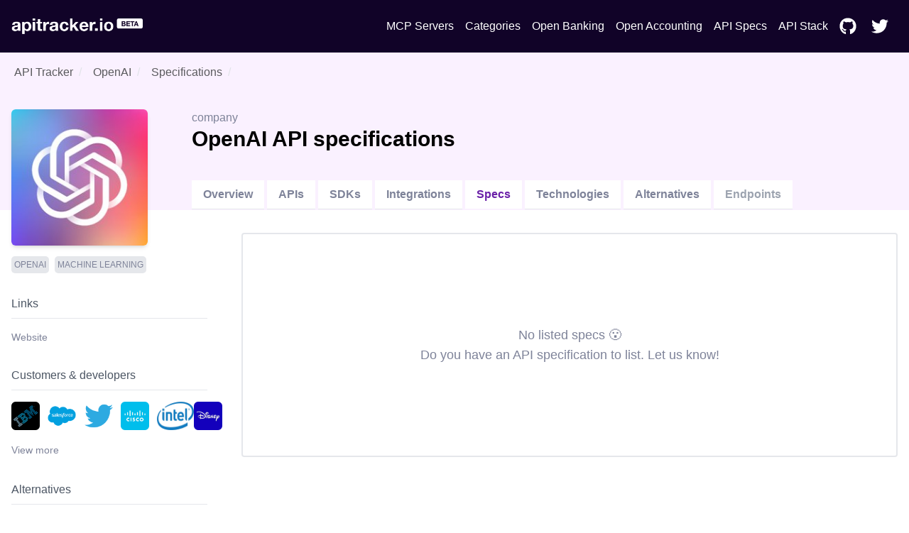

--- FILE ---
content_type: text/html; charset=utf-8
request_url: https://apitracker.io/a/openai/specifications
body_size: 8468
content:
<!DOCTYPE html><html><head><meta charSet="UTF-8" data-next-head=""/><meta name="viewport" content="user-scalable=0, initial-scale=1, minimum-scale=1, width=device-width, height=device-height" data-next-head=""/><script async="" src="https://www.googletagmanager.com/gtag/js?id=G-9VCV4F75QY" data-next-head=""></script><title data-next-head="">OpenAI API specifications | API Tracker</title><meta name="description" content="Discover the OpenAI specifications and definitions for the OpenAI APIs." data-next-head=""/><link rel="icon" href="https://res.cloudinary.com/apideck/image/upload/v1599819545/icons/openai.jpg" data-next-head=""/><link rel="canonical" href="https://apitracker.io/a/openai/specifications" data-next-head=""/><meta property="og:url" content="https://apitracker.io/a/openai/specifications" data-next-head=""/><meta property="og:type" content="website" data-next-head=""/><meta property="og:title" content="OpenAI API specifications" data-next-head=""/><meta property="og:description" content="Discover the OpenAI specifications and definitions for the OpenAI APIs." data-next-head=""/><meta name="twitter:site" content="https://apitracker.io/a/openai/specifications" data-next-head=""/><meta name="twitter:card" content="summary_large_image" data-next-head=""/><meta name="twitter:image" content="https://res.cloudinary.com/apideck/image/upload/v1599819545/icons/openai.jpg" data-next-head=""/><meta property="og:image" content="https://res.cloudinary.com/apideck/image/upload/v1599819545/icons/openai.jpg" data-next-head=""/><meta name="ahrefs-site-verification" content="e05b2afe9166545f1a8d66f37fc33c1e338708bfc2c33b97461c36951eda8ca6" data-next-head=""/><meta name="robots" content="index,follow" data-next-head=""/><meta name="naver-site-verification" content="" data-next-head=""/><meta name="theme-color" content="#110328" data-next-head=""/><link rel="preload" href="/_next/static/css/1dd2d7985effc1d7.css" as="style"/><script type="application/ld+json" data-next-head="">
            {
            "@context": "http://schema.org",
            "@type": "Organization",
            "name": "API Tracker",
            "url": "https://apitracker.io/"
            }
        </script><script src="//embed.typeform.com/next/embed.js" data-next-head=""></script><script src="https://config.metomic.io/config.js?id=prj:68954fe9-f0af-4e78-8d9e-a18a39c327e2" charset="utf-8" data-next-head=""></script><script src="https://consent-manager.metomic.io/embed.js" charset="utf-8" data-next-head=""></script><script type="text/javascript" data-next-head="">
        (function(a,l,b,c,r,s){
        _nQc=c,r=a.createElement(l),s=a.getElementsByTagName(l)[0];
        r.async=1;
        r.src=l.src=("https:"==a.location.protocol?"https://":"http://")+b;
        s.parentNode.insertBefore(r,s);})
        (document,"script","serve.albacross.com/track.js","89382136");</script><script data-next-head="">
              window.dataLayer = window.dataLayer || [];
              function gtag(){dataLayer.push(arguments); }
              gtag('js', new Date());
              gtag('config', 'G-9VCV4F75QY');
              </script><script data-next-head="">(function(w,d,s,l,i){w[l]=w[l]||[];w[l].push({'gtm.start':
        new Date().getTime(),event:'gtm.js'});var f=d.getElementsByTagName(s)[0],
        j=d.createElement(s),dl=l!='dataLayer'?'&l='+l:'';j.async=true;j.src=
        'https://www.googletagmanager.com/gtm.js?id='+i+dl;f.parentNode.insertBefore(j,f);
        })(window,document,'script','dataLayer','GTM-W3RTMCLQ');</script><link rel="stylesheet" href="/_next/static/css/1dd2d7985effc1d7.css" data-n-g=""/><noscript data-n-css=""></noscript><script defer="" noModule="" src="/_next/static/chunks/polyfills-42372ed130431b0a.js"></script><script src="/_next/static/chunks/webpack-dcf9237431e2baee.js" defer=""></script><script src="/_next/static/chunks/framework-d81f99037ebd557d.js" defer=""></script><script src="/_next/static/chunks/main-6908b6cdc2dc1171.js" defer=""></script><script src="/_next/static/chunks/pages/_app-4b45425d7b193317.js" defer=""></script><script src="/_next/static/chunks/44f25b85-69351e017d11c6f7.js" defer=""></script><script src="/_next/static/chunks/9602-8900caad02bc4226.js" defer=""></script><script src="/_next/static/chunks/184-457571706771d83f.js" defer=""></script><script src="/_next/static/chunks/7942-7a58b5f0016d0767.js" defer=""></script><script src="/_next/static/chunks/pages/a/%5Bslug%5D/specifications-9f1016856843e21d.js" defer=""></script><script src="/_next/static/Y1W9RTgUo6iS6pOpIfXpj/_buildManifest.js" defer=""></script><script src="/_next/static/Y1W9RTgUo6iS6pOpIfXpj/_ssgManifest.js" defer=""></script><style id="__jsx-3333290752">li.jsx-3333290752{display:-webkit-box;display:-webkit-flex;display:-moz-box;display:-ms-flexbox;display:flex;padding:6px 8px}nav.jsx-3333290752>ul.jsx-3333290752>li.jsx-3333290752:last-child{padding-right:0px}a.jsx-3333290752{color:#FFF;text-decoration:none;display:-webkit-box;display:-webkit-flex;display:-moz-box;display:-ms-flexbox;display:flex;-webkit-box-align:center;-webkit-align-items:center;-moz-box-align:center;-ms-flex-align:center;align-items:center}a.jsx-3333290752:hover{color:#FFF;text-decoration:underline}</style><style id="__jsx-3c20714871f1c71">ul.jsx-3c20714871f1c71{margin:0;display:-webkit-box;display:-webkit-flex;display:-moz-box;display:-ms-flexbox;display:flex;-webkit-box-pack:justify;-webkit-justify-content:space-between;-moz-box-pack:justify;-ms-flex-pack:justify;justify-content:space-between;-webkit-box-align:center;-webkit-align-items:center;-moz-box-align:center;-ms-flex-align:center;align-items:center}@media(max-width:1024px){ul.jsx-3c20714871f1c71>ul.jsx-3c20714871f1c71{margin-top:50px;padding-left:0}ul.jsx-3c20714871f1c71{display:none}}</style><style id="__jsx-97019cb98170ea16">nav.jsx-97019cb98170ea16{text-align:center;padding:15px 0}ul.jsx-97019cb98170ea16{margin:0;display:-webkit-box;display:-webkit-flex;display:-moz-box;display:-ms-flexbox;display:flex;-webkit-box-pack:justify;-webkit-justify-content:space-between;-moz-box-pack:justify;-ms-flex-pack:justify;justify-content:space-between;-webkit-box-align:center;-webkit-align-items:center;-moz-box-align:center;-ms-flex-align:center;align-items:center;list-style:none}nav.jsx-97019cb98170ea16>ul.jsx-97019cb98170ea16{padding:4px 0px}</style><style id="__jsx-3322366427">.wrapper.jsx-3322366427{false        background-repeat: no-repeat;background-position:56px;background-color:#110328}.content.jsx-3322366427{padding:60px 0}h1.jsx-3322366427{text-align:center;color:white}h2.jsx-3322366427{text-align:center;color:white;font-size:18px;font-weight:400;padding-bottom:40px}@media(max-width:1024px){.announcement.jsx-3322366427{display:none}}.deadline.jsx-3322366427{text-transform:uppercase;font-size:14px;-webkit-border-radius:14px;-moz-border-radius:14px;border-radius:14px;background:#FDE047;color:#1F2937;text-align:center;display:inline-block;margin:0 auto 20px;padding:5px 10px;width:auto}</style><style id="__jsx-703e2ffdb71ae7cc">.grid-fields.jsx-703e2ffdb71ae7cc{display:grid;grid-template-columns:1fr 1fr 1fr;grid-gap:10px}</style><style id="__jsx-2976745793">.wrapper.jsx-2976745793{background:#3e5efd;padding:100px 0}@media(max-width:739px){.wrapper.jsx-2976745793{margin-top:0}}h5.jsx-2976745793{text-align:center;color:white;font-size:2rem;font-weight:bold}p.jsx-2976745793{text-align:center;color:white}.btn.jsx-2976745793{background:#110328}</style><style id="__jsx-e2fbf96ba2e548f5">nav.jsx-e2fbf96ba2e548f5 ul.jsx-e2fbf96ba2e548f5,nav.jsx-e2fbf96ba2e548f5 li.jsx-e2fbf96ba2e548f5{margin:0}nav.jsx-e2fbf96ba2e548f5 ul.jsx-e2fbf96ba2e548f5{list-style:none;padding-left:0;margin-top:16px}nav.jsx-e2fbf96ba2e548f5 ul.jsx-e2fbf96ba2e548f5 li.jsx-e2fbf96ba2e548f5{display:inline-block;margin-right:10px;font-size:14px}nav.jsx-e2fbf96ba2e548f5 a.jsx-e2fbf96ba2e548f5,a.jsx-e2fbf96ba2e548f5{color:#fff;text-decoration:none;opacity:.8}nav.jsx-e2fbf96ba2e548f5 a.jsx-e2fbf96ba2e548f5:hover{opacity:1}</style></head><body><link rel="preload" as="image" href="https://res.cloudinary.com/apideck/image/upload/v1599581023/apitracker/logo.png"/><link rel="preload" as="image" href="https://res.cloudinary.com/apideck/image/upload/v1599819545/icons/openai.jpg"/><link rel="preload" as="image" href="https://res.cloudinary.com/apideck/image/upload/v1554329454/catalog/ibm/icon128x128.jpg"/><link rel="preload" as="image" href="https://res.cloudinary.com/apideck/image/upload/v1529456047/catalog/salesforce/icon128x128.png"/><link rel="preload" as="image" href="https://res.cloudinary.com/apideck/image/upload/v1529455932/catalog/twitter/icon128x128.png"/><link rel="preload" as="image" href="https://res.cloudinary.com/apideck/image/upload/v1554433707/catalog/cisco/icon128x128.png"/><link rel="preload" as="image" href="https://res.cloudinary.com/apideck/image/upload/v1555963743/catalog/intel/icon128x128.png"/><link rel="preload" as="image" href="https://res.cloudinary.com/apideck/image/upload/v1638517629/icons/disney.jpg"/><link rel="preload" as="image" href="https://res.cloudinary.com/apideck/image/upload/w_196,f_auto/v1622160396/marketplaces/ckhg56iu1mkpc0b66vj7fsj3o/listings/azcayqqqhkeqrujlihrb.png"/><div id="__next"><div><div class="jsx-3322366427 wrapper"><div class="container text-center"><nav class="jsx-97019cb98170ea16"><ul class="jsx-97019cb98170ea16"><li class="jsx-97019cb98170ea16"><a class="logo" href="/"><img src="https://res.cloudinary.com/apideck/image/upload/v1599581023/apitracker/logo.png" alt="" height="22px" style="height:22px"/></a></li><ul class="jsx-3c20714871f1c71 menu"><li class="jsx-3333290752"><a class="jsx-3333290752" href="/mcp-servers">MCP Servers</a></li><li class="jsx-3333290752"><a class="jsx-3333290752" href="/categories">Categories</a></li><li class="jsx-3333290752"><a href="https://www.openbankingtracker.com/" class="jsx-3333290752">Open Banking</a></li><li class="jsx-3333290752"><a href="https://www.apideck.com/blog/what-is-open-accounting" class="jsx-3333290752">Open Accounting</a></li><li class="jsx-3333290752"><a class="jsx-3333290752" href="/specifications">API Specs</a></li><li class="jsx-3333290752"><a href="https://www.apistack.io" class="jsx-3333290752">API Stack</a></li><li class="jsx-3333290752"><a href="https://github.com/apideck-io" class="jsx-3333290752"><svg stroke="currentColor" fill="currentColor" stroke-width="0" viewBox="0 0 496 512" color="#FFF" style="color:#FFF;margin-right:5px" height="24" width="24" xmlns="http://www.w3.org/2000/svg"><path d="M165.9 397.4c0 2-2.3 3.6-5.2 3.6-3.3.3-5.6-1.3-5.6-3.6 0-2 2.3-3.6 5.2-3.6 3-.3 5.6 1.3 5.6 3.6zm-31.1-4.5c-.7 2 1.3 4.3 4.3 4.9 2.6 1 5.6 0 6.2-2s-1.3-4.3-4.3-5.2c-2.6-.7-5.5.3-6.2 2.3zm44.2-1.7c-2.9.7-4.9 2.6-4.6 4.9.3 2 2.9 3.3 5.9 2.6 2.9-.7 4.9-2.6 4.6-4.6-.3-1.9-3-3.2-5.9-2.9zM244.8 8C106.1 8 0 113.3 0 252c0 110.9 69.8 205.8 169.5 239.2 12.8 2.3 17.3-5.6 17.3-12.1 0-6.2-.3-40.4-.3-61.4 0 0-70 15-84.7-29.8 0 0-11.4-29.1-27.8-36.6 0 0-22.9-15.7 1.6-15.4 0 0 24.9 2 38.6 25.8 21.9 38.6 58.6 27.5 72.9 20.9 2.3-16 8.8-27.1 16-33.7-55.9-6.2-112.3-14.3-112.3-110.5 0-27.5 7.6-41.3 23.6-58.9-2.6-6.5-11.1-33.3 2.6-67.9 20.9-6.5 69 27 69 27 20-5.6 41.5-8.5 62.8-8.5s42.8 2.9 62.8 8.5c0 0 48.1-33.6 69-27 13.7 34.7 5.2 61.4 2.6 67.9 16 17.7 25.8 31.5 25.8 58.9 0 96.5-58.9 104.2-114.8 110.5 9.2 7.9 17 22.9 17 46.4 0 33.7-.3 75.4-.3 83.6 0 6.5 4.6 14.4 17.3 12.1C428.2 457.8 496 362.9 496 252 496 113.3 383.5 8 244.8 8zM97.2 352.9c-1.3 1-1 3.3.7 5.2 1.6 1.6 3.9 2.3 5.2 1 1.3-1 1-3.3-.7-5.2-1.6-1.6-3.9-2.3-5.2-1zm-10.8-8.1c-.7 1.3.3 2.9 2.3 3.9 1.6 1 3.6.7 4.3-.7.7-1.3-.3-2.9-2.3-3.9-2-.6-3.6-.3-4.3.7zm32.4 35.6c-1.6 1.3-1 4.3 1.3 6.2 2.3 2.3 5.2 2.6 6.5 1 1.3-1.3.7-4.3-1.3-6.2-2.2-2.3-5.2-2.6-6.5-1zm-11.4-14.7c-1.6 1-1.6 3.6 0 5.9 1.6 2.3 4.3 3.3 5.6 2.3 1.6-1.3 1.6-3.9 0-6.2-1.4-2.3-4-3.3-5.6-2z"></path></svg> </a></li><li class="jsx-3333290752"><a href="https://twitter.com/apideck" class="jsx-3333290752"><svg stroke="currentColor" fill="currentColor" stroke-width="0" viewBox="0 0 512 512" color="#FFF" style="color:#FFF;margin-right:5px" height="24" width="24" xmlns="http://www.w3.org/2000/svg"><path d="M459.37 151.716c.325 4.548.325 9.097.325 13.645 0 138.72-105.583 298.558-298.558 298.558-59.452 0-114.68-17.219-161.137-47.106 8.447.974 16.568 1.299 25.34 1.299 49.055 0 94.213-16.568 130.274-44.832-46.132-.975-84.792-31.188-98.112-72.772 6.498.974 12.995 1.624 19.818 1.624 9.421 0 18.843-1.3 27.614-3.573-48.081-9.747-84.143-51.98-84.143-102.985v-1.299c13.969 7.797 30.214 12.67 47.431 13.319-28.264-18.843-46.781-51.005-46.781-87.391 0-19.492 5.197-37.36 14.294-52.954 51.655 63.675 129.3 105.258 216.365 109.807-1.624-7.797-2.599-15.918-2.599-24.04 0-57.828 46.782-104.934 104.934-104.934 30.213 0 57.502 12.67 76.67 33.137 23.715-4.548 46.456-13.32 66.599-25.34-7.798 24.366-24.366 44.833-46.132 57.827 21.117-2.273 41.584-8.122 60.426-16.243-14.292 20.791-32.161 39.308-52.628 54.253z"></path></svg> </a></li></ul></ul></nav></div></div><div><div style="background-color:#faf1ff"><div class="container"><nav class="breadcrumbs pt-4"><ol><li class="breadcrumb-item hover:underline mx-1"><a href="/">API Tracker</a></li><li aria-current="false" class="breadcrumb-item mx-1"><a href="/a/openai">OpenAI</a></li><li aria-current="page" class="breadcrumb-item ml-1"><a href="/a/openai/specifications">Specifications</a></li></ol></nav><div class="block lg:flex" style="padding-top:20px;margin-top:-20px"><div style="position:relative"><div class="rounded-md w-48 h-48 bg-white shadow-md flex" style="margin-top:40px;margin-right:30px;margin-bottom:-50px"><img src="https://res.cloudinary.com/apideck/image/upload/v1599819545/icons/openai.jpg" class="m-auto rounded-md"/></div></div><div class="mt-12 lg:mt-0 lg:w-full lg:pt-10 lg:ml-8 h-full"><div class="block lg:flex"><div class="lg:w-2/3"><span>company</span><h1 class="text-black">OpenAI<!-- --> <!-- -->API specifications</h1> <span class="float-right"></span></div><div class="lg:w-1/3 pb-4 lg:pb-0"><div class="md:float-right md:space-x-2"></div></div></div><div class="block lg:flex"><ul class="block lg:flex mt-10 align-bottom"><li class="mr-1 block border-b"><a class="bg-white md:inline-block block md:mb-0 mb-2 py-2 px-4 text-blue-500 hover:text-blue-800 font-semibold" href="/a/openai/">Overview</a></li><li class="mr-1 block border-b"><a class="bg-white md:inline-block block md:mb-0 mb-2 py-2 px-4 text-blue-500 hover:text-blue-800 font-semibold" href="/a/openai/apis">APIs</a></li><li class="mr-1 block border-b"><a class="bg-white md:inline-block block md:mb-0 mb-2 py-2 px-4 text-blue-500 hover:text-blue-800 font-semibold" href="/a/openai/sdks">SDKs</a></li><li class="mr-1 block border-b"><a class="bg-white md:inline-block block md:mb-0 mb-2 py-2 px-4 text-blue-500 hover:text-blue-800 font-semibold" href="/a/openai/integrations">Integrations</a></li><li class="mr-1 block border-b-white"><a class="bg-white md:inline-block block md:mb-0 mb-2 py-2 px-4 text-purple-800 hover:text-blue-800 font-semibold" href="/a/openai/specifications">Specs</a></li><li class="mr-1 block border-b"><a class="bg-white md:inline-block block md:mb-0 mb-2 py-2 px-4 text-blue-500 hover:text-blue-800 font-semibold" href="/a/openai/technologies">Technologies</a></li><li class="mr-1 block border-b"><a class="bg-white md:inline-block block md:mb-0 mb-2 py-2 px-4 text-blue-500 hover:text-blue-800 font-semibold" href="/a/openai/alternatives">Alternatives</a></li><li class="mr-1 block border-b"><a class="bg-white md:inline-block block md:mb-0 mb-2 py-2 px-4 text-gray-400 font-semibold">Endpoints</a></li></ul></div></div></div></div></div><div class="container pb-40"><div class="block lg:flex lg:space-x-4"><div class="pt-8 lg:pt-16 lg:w-1/4"><div class="mb-6"><div class="flex flex-wrap"><a href="/categories/openai"><span class="bg-gray-200 rounded px-2 py bold text-xs uppercase mr-2 mb-2" style="padding:5px 4px;border-radius:5px;word-break:none;font-weight:500">Openai</span></a><a href="/categories/machine-learning"><span class="bg-gray-200 rounded px-2 py bold text-xs uppercase mr-2 mb-2" style="padding:5px 4px;border-radius:5px;word-break:none;font-weight:500">Machine Learning</span></a></div></div><div class="mb-6"><h4 class="text-gray-600 mb-4 py-2 mr-8 border-b border-gray-200">Links</h4><ul><li class="text-sm mb-1"><a href="https://openai.com/" target="_blank">Website</a></li></ul></div><div class="mb-6"><h4 class="text-gray-600 mb-4 py-2 mr-8 border-b border-gray-200"><a href="/a/openai/developers">Customers &amp; developers</a></h4><div><div class="grid grid-small grid-cols-6 grid-gap-4-y mb-4"><a href="/a/ibm"><img src="https://res.cloudinary.com/apideck/image/upload/v1554329454/catalog/ibm/icon128x128.jpg" title="IBM" alt="IBM" class="w-10 h-10 rounded rounded-md"/></a><a href="/a/salesforce"><img src="https://res.cloudinary.com/apideck/image/upload/v1529456047/catalog/salesforce/icon128x128.png" title="Salesforce" alt="Salesforce" class="w-10 h-10 rounded rounded-md"/></a><a href="/a/twitter"><img src="https://res.cloudinary.com/apideck/image/upload/v1529455932/catalog/twitter/icon128x128.png" title="Twitter" alt="Twitter" class="w-10 h-10 rounded rounded-md"/></a><a href="/a/cisco"><img src="https://res.cloudinary.com/apideck/image/upload/v1554433707/catalog/cisco/icon128x128.png" title="Cisco" alt="Cisco" class="w-10 h-10 rounded rounded-md"/></a><a href="/a/intel"><img src="https://res.cloudinary.com/apideck/image/upload/v1555963743/catalog/intel/icon128x128.png" title="Intel" alt="Intel" class="w-10 h-10 rounded rounded-md"/></a><a href="/a/disney"><img src="https://res.cloudinary.com/apideck/image/upload/v1638517629/icons/disney.jpg" title="Disney" alt="Disney" class="w-10 h-10 rounded rounded-md"/></a></div><a class="pt-6 text-sm" href="/a/openai/developers">View more</a></div></div><div class="mb-6"><h4 class="text-gray-600 mb-4 py-2 mr-8 border-b border-gray-200"><a href="/a/openai/alternatives">Alternatives</a></h4>-</div><div class="mb-6"><h4 class="text-gray-600 mb-4 py-2 mr-8 border-b border-gray-200">Developer Fund</h4><div class="flex"><img src="https://res.cloudinary.com/apideck/image/upload/w_196,f_auto/v1622160396/marketplaces/ckhg56iu1mkpc0b66vj7fsj3o/listings/azcayqqqhkeqrujlihrb.png" title="OpenAI Startup Fund" alt="OpenAI Startup Fund" class="w-12 h-12 rounded undefined"/><div class="pl-4"><p class="text-lg"><a href="https://openai.com/fund/" target="blank">OpenAI Startup Fund</a></p><p>$100m</p></div></div></div><a class="text-sm" href="mailto:apitracker@apideck.com">Did you spot any incorrect or missing data?<br/>Let us know.</a></div><div class="pt-8 lg:w-3/4"><div class="jsx-703e2ffdb71ae7cc grid-fields"></div><p class="border-gray-200 text-center border-2 py-32 text-lg rounded">No listed specs 😮<br/> Do you have an API specification to list.<!-- --> <a href="mailto:apitracker@apideck.com" class="text-purple">Let us know!</a></p></div></div></div></div><div class="jsx-2976745793 wrapper cta text-center"><div class="container"><h5 class="jsx-2976745793">Want to start tracking APIs at scale?</h5><p class="jsx-2976745793 pb-4">Get updates about your favorite APIs and SDKs.</p><a href="https://tally.so/r/3xXdd5" class="jsx-2976745793 btn white inline-block px-6 mt-4 p-4">Subscribe for the beta</a></div></div><footer style="background-color:#110328"><div class="container text-left"><p>Copyright © <!-- -->2026<!-- --> <!-- -->API Tracker<!-- -->, an<!-- --> <a href="https://www.apideck.com/">Apideck</a> product. Mentioned product names and logos are the property of their respective owners.</p><br/><p><b>Disclaimer:</b> We do our best to ensure that the data we release is complete, accurate, and useful. However, because we are not able to verify all the data, and because the processing required to make the data useful is complex, we cannot be held liable for omissions or inaccuracies.</p><div class="jsx-e2fbf96ba2e548f5"><nav class="jsx-e2fbf96ba2e548f5"><ul class="jsx-e2fbf96ba2e548f5"><li class="jsx-e2fbf96ba2e548f5"><a href="mailto:mailto:apitracker@apideck.com?utm_source=apitracker.io&amp;utm_medium=referral" rel="noopener noreferrer" target="_blank">Contact us</a></li><li class="jsx-e2fbf96ba2e548f5"><a href="https://compliance.apideck.com/privacy-policy?utm_source=apitracker.io&amp;utm_medium=referral" rel="noopener noreferrer" target="_blank">Privacy Policy</a></li><li class="jsx-e2fbf96ba2e548f5"><a href="javascript:throw new Error(&#x27;React has blocked a javascript: URL as a security precaution.&#x27;)" class="jsx-e2fbf96ba2e548f5">Manage Cookies</a></li></ul></nav></div></div></footer></div></div><script id="__NEXT_DATA__" type="application/json">{"props":{"pageProps":{"slug":"openai","pageData":{"type":"company","id":"openai","status":null,"slug":"openai","logo":"https://res.cloudinary.com/apideck/image/upload/v1599819545/icons/openai.jpg","icon":"https://res.cloudinary.com/apideck/image/upload/v1599819545/icons/openai.jpg","favicon":"https://openai.com/assets/images/favicon.svg?v=b4f4167686","ogImage":"https://openai.com/content/images/2019/05/openai-cover.png","categories":[{"id":"openai","name":"Openai"},{"id":"machine-learning","name":"Machine Learning"}],"apiStyles":[],"apis":[{"id":"gpt-3-api","name":"GPT-3 API","websiteUrl":"https://beta.openai.com/"}],"sdks":[],"name":"OpenAI","websiteUrl":"https://openai.com/","countryHQ":"US","developerPortalUrl":null,"apiReferenceUrl":null,"apiExplorerUrl":null,"apiBaseEndpoint":null,"graphqlEndpoint":null,"integrationsUrl":null,"openSourceUrl":null,"communityUrl":null,"githubUrl":null,"ecosystem":null,"integrations":[],"partners":[],"products":[{"id":"gpt-3-api","name":"GPT-3 API","websiteUrl":"https://beta.openai.com/","icon":"https://res.cloudinary.com/apideck/image/upload/v1611927611/icons/gpt-3-api.jpg","integrationPlatforms":[],"categories":[{"id":"api","name":"API"},{"id":"ai","name":"AI"},{"id":"nlp","name":"NLP"}]},{"id":"openai-dall-e","name":"DALL·E","websiteUrl":"https://openai.com/blog/dall-e/","icon":"https://res.cloudinary.com/apideck/image/upload/v1612402265/icons/openai-dall-e.png","integrationPlatforms":[],"categories":[{"id":"image-generation","name":"Image Generation"},{"id":"computer-vision","name":"Computer Vision"},{"id":"gpt-3","name":"Gpt 3"}]},{"id":"gpt-2","name":"GPT-2","websiteUrl":"https://openai.com/blog/better-language-models/","icon":"https://res.cloudinary.com/apideck/image/upload/v1615960059/icons/gpt-2.png","integrationPlatforms":[],"categories":[{"id":"language-models","name":"Language Models"},{"id":"ai","name":"AI"},{"id":"nlp","name":"NLP"}]},{"id":"openai-jukebox","name":"OpenAI Jukebox","websiteUrl":"https://openai.com/blog/jukebox/","icon":"https://res.cloudinary.com/apideck/image/upload/v1623553475/icons/openai-jukebox.png","integrationPlatforms":[],"categories":[{"id":"neural-networks","name":"Neural Networks"}]},{"id":"openai-codex","name":"OpenAI Codex","websiteUrl":"https://openai.com/blog/openai-codex/","icon":"https://res.cloudinary.com/apideck/image/upload/v1629253240/icons/openai-codex.png","integrationPlatforms":[],"categories":[{"id":"code-generation","name":"Code Generation"}]},{"id":"openai-whisper","name":"OpenAI Whisper","websiteUrl":"https://openai.com/blog/whisper/","icon":"https://res.cloudinary.com/apideck/image/upload/v1664975835/icons/openai-whisper.jpg","integrationPlatforms":[],"categories":[{"id":"speech-recognition","name":"Speech Recognition"},{"id":"machine-learning-models","name":"Machine Learning Models"}]},{"id":"chatgpt","name":"ChatGPT","websiteUrl":"https://openai.com/blog/chatgpt/","icon":"https://res.cloudinary.com/apideck/image/upload/v1675282596/icons/chatgpt.jpg","integrationPlatforms":[],"categories":[{"id":"chat-bots","name":"Chat Bots"}]},{"id":"gpt-4","name":"GPT-4","websiteUrl":"https://openai.com/product/gpt-4","icon":"https://res.cloudinary.com/apideck/image/upload/v1678969231/icons/gpt-4.jpg","integrationPlatforms":[],"categories":[{"id":"large-language-models","name":"Large Language Models"}]}],"tutorials":[],"statusUrl":null,"securityUrl":null,"termsUrl":null,"privacyUrl":null,"apiChangelogUrl":null,"apiSamplesUrl":null,"apiPricingUrl":null,"description":"OpenAI is an AI research and deployment company. Our mission is to ensure that artificial general intelligence benefits all of humanity.","primaryColor":"#d56f90","screenshots":[{"id":"before-consent","imgUrl":"https://res.cloudinary.com/apideck/image/upload/v1599830548/catalog/openai/before-consent.png","sourceUrl":"https://openai.com/","createdAt":"2020-09-11T13:22:29.155Z","url":"https://res.cloudinary.com/apideck/image/upload/v1599830548/catalog/openai/before-consent.png","description":"Homepage"},{"id":"developer-portal","imgUrl":"https://res.cloudinary.com/apideck/image/upload/v1599830579/catalog/openai/developer-portal.png","sourceUrl":"https://beta.openai.com/","createdAt":"2020-09-11T13:23:00.754Z","url":"https://res.cloudinary.com/apideck/image/upload/v1599830579/catalog/openai/developer-portal.png","description":"Developer Portal"}],"technologies":[{"id":"ghost","name":"Ghost","websiteUrl":"https://ghost.org/","icon":"https://res.cloudinary.com/apideck/image/upload/v1531305014/catalog/ghost/icon128x128.png","categories":[{"id":"cms","name":"CMS"}]},{"id":"google-analytics","name":"Google Analytics","websiteUrl":"https://www.google.com/analytics/","icon":"https://res.cloudinary.com/apideck/image/upload/v1531055926/catalog/google-analytics/icon128x128.png","categories":[{"id":"analytics","name":"Analytics"}]},{"id":"google-tag-manager","name":"Google Tag Manager","websiteUrl":"https://marketingplatform.google.com/about/tag-manager/","icon":"https://res.cloudinary.com/apideck/image/upload/v1537439207/catalog/google-tag-manager/icon128x128.svg","categories":[{"id":"tag-managers","name":"Tag Managers"}]},{"id":"g-suite","name":"G Suite","websiteUrl":"https://gsuite.google.com/","icon":"https://res.cloudinary.com/apideck/image/upload/v1547836149/catalog/g-suite/icon128x128.png","categories":[{"id":"identity-management","name":"Identity management"}]},{"id":"google-chrome","name":"Google Chrome","websiteUrl":"https://google.com","icon":"https://res.cloudinary.com/apideck/image/upload/v1565304470/catalog/google-chrome/icon128x128.jpg","categories":[{"id":"browsers","name":"Browsers"}]},{"id":"google-translate","name":"Google Translate","websiteUrl":"https://google.com","icon":"https://res.cloudinary.com/apideck/image/upload/v1561415964/catalog/google-translate/icon128x128.png","categories":[{"id":"translation","name":"Translation"}]},{"id":"google","name":"Google","websiteUrl":"https://www.google.com","icon":"https://res.cloudinary.com/apideck/image/upload/v1547936497/catalog/google/icon128x128.png","categories":[{"id":"search-engines","name":"Search Engines"}]},{"id":"outlook-com","name":"Microsoft Outlook","icon":"https://res.cloudinary.com/apideck/image/upload/v1531056094/catalog/outlook-com/icon128x128.png","categories":[{"id":"email","name":"Email"},{"id":"calendar","name":"Calendar"}]},{"id":"office-365","name":"Microsoft Office 365","websiteUrl":"https://www.office.com/","icon":"https://res.cloudinary.com/apideck/image/upload/v1529456094/catalog/office-365/icon128x128.png","categories":[{"id":"documents","name":"Documents"},{"id":"collaboration","name":"Collaboration"},{"id":"office-suites","name":"Office Suites"}]},{"id":"openai","name":"OpenAI","websiteUrl":"https://openai.com/","icon":"https://res.cloudinary.com/apideck/image/upload/v1599819545/icons/openai.jpg","categories":[{"id":"openai","name":"Openai"},{"id":"machine-learning","name":"Machine Learning"}]}],"customers":[{"id":"ibm","name":"IBM","websiteUrl":"https://ibm.com","icon":"https://res.cloudinary.com/apideck/image/upload/v1554329454/catalog/ibm/icon128x128.jpg","categories":[{"id":"social-media-marketing-and-monitoring","name":"Social Media Marketing \u0026 Monitoring"}]},{"id":"salesforce","name":"Salesforce","websiteUrl":"https://www.salesforce.com","icon":"https://res.cloudinary.com/apideck/image/upload/v1529456047/catalog/salesforce/icon128x128.png","categories":[{"id":"sales","name":"Sales"},{"id":"marketing","name":"Marketing"},{"id":"crm","name":"CRM"}]},{"id":"twitter","name":"Twitter","websiteUrl":"https://twitter.com/","icon":"https://res.cloudinary.com/apideck/image/upload/v1529455932/catalog/twitter/icon128x128.png","categories":[{"id":"social-media","name":"Social Media"},{"id":"social-network","name":"Social Network"},{"id":"social-media-platforms","name":"Social Media Platforms"}]},{"id":"cisco","name":"Cisco","websiteUrl":"https://cisco.com","icon":"https://res.cloudinary.com/apideck/image/upload/v1554433707/catalog/cisco/icon128x128.png","categories":[{"id":"security","name":"Security"}]},{"id":"intel","name":"Intel","websiteUrl":"https://intel.com","icon":"https://res.cloudinary.com/apideck/image/upload/v1555963743/catalog/intel/icon128x128.png","categories":[{"id":"retail-proximity-and-iot-marketing","name":"Retail Proximity \u0026 IoT Marketing"}]},{"id":"disney","name":"Disney","websiteUrl":"https://www.disney.com/","icon":"https://res.cloudinary.com/apideck/image/upload/v1638517629/icons/disney.jpg","categories":[{"id":"entertainment-brands","name":"Entertainment Brands"}]}],"alternatives":[],"funds":[{"name":"OpenAI Startup Fund","description":"Investing in startups with big ideas about AI.","icon":"https://res.cloudinary.com/apideck/image/upload/w_196,f_auto/v1622160396/marketplaces/ckhg56iu1mkpc0b66vj7fsj3o/listings/azcayqqqhkeqrujlihrb.png","url":"https://openai.com/fund/","sourceUrl":"https://techcrunch.com/2021/05/26/openais-100m-startup-fund-will-make-big-early-bets-with-microsoft-as-partner/","size":"$100m","amount":"100000000","currency":"USD","apply":"https://openai.com/fund/","partners":["microsoft"]}],"numberOfCustomers":null,"numberOfUsers":null,"numberOfDevelopers":null,"apiTrackerData":[],"company":null,"ssoSupport":false},"apiSpecs":[]},"__N_SSP":true},"page":"/a/[slug]/specifications","query":{"slug":"openai"},"buildId":"Y1W9RTgUo6iS6pOpIfXpj","isFallback":false,"isExperimentalCompile":false,"gssp":true,"appGip":true,"scriptLoader":[]}</script></body></html>

--- FILE ---
content_type: application/javascript; charset=utf-8
request_url: https://apitracker.io/_next/static/chunks/pages/a/%5Bslug%5D/specifications-9f1016856843e21d.js
body_size: 838
content:
(self.webpackChunk_N_E=self.webpackChunk_N_E||[]).push([[5984],{66896:(e,s,i)=>{(window.__NEXT_P=window.__NEXT_P||[]).push(["/a/[slug]/specifications",function(){return i(71655)}])},71655:(e,s,i)=>{"use strict";i.r(s),i.d(s,{__N_SSP:()=>x,default:()=>f});var r=i(37876),a=i(94250),t=i.n(a),c=i(80832),n=i(65071),l=i(97942),d=i(38617),o=i(87336),p=i(54329),u=i(57101),x=!0;let f=e=>{let{pageData:s,apiSpecs:i}=e;return(0,r.jsxs)("div",{children:[(0,r.jsx)(n.A,{title:s.name+" API specifications",description:"Discover the ".concat(s.name," specifications and definitions for the ").concat(s.name," APIs."),ogImage:s.icon,icon:s.icon,url:"a/".concat(s.slug,"/specifications")}),(0,r.jsx)(d.A,{navOnly:!0,noBackgroundImage:!0}),(0,r.jsxs)(l.A,{prependTitle:"API specifications",pageData:s,subpageLabel:"Specifications",subpageSlug:"specifications",children:[(0,r.jsxs)("div",{className:"jsx-703e2ffdb71ae7cc grid-fields",children:[null==i?void 0:i.map(e=>(0,r.jsx)(c.A,{id:e.id,label:e.label||u.vW[e.type],href:e.url,image:u.l_[e.type]?"https://res.cloudinary.com/apideck/icons/".concat(u.l_[e.type]):s.icon},e.id)),(0,r.jsx)(t(),{id:"703e2ffdb71ae7cc",children:".grid-fields.jsx-703e2ffdb71ae7cc{display:grid;grid-template-columns:1fr 1fr 1fr;grid-gap:10px}"})]}),0===i.length&&(0,r.jsxs)("p",{className:"border-gray-200 text-center border-2 py-32 text-lg rounded",children:["No listed specs \uD83D\uDE2E",(0,r.jsx)("br",{})," Do you have an API specification to list."," ",(0,r.jsx)("a",{href:u.ei,className:"text-purple",children:"Let us know!"})]})]}),(0,r.jsx)(o.A,{title:u.yw,description:u.on,buttonLabel:u.Lw,buttonLink:u.ld}),(0,r.jsx)(p.Ay,{})]})}},80832:(e,s,i)=>{"use strict";i.d(s,{A:()=>a});var r=i(37876);let a=e=>{let{id:s,href:i,image:a,label:t,icon:c,desc:n,poweredBy:l}=e;return(0,r.jsx)("div",{className:"w-auto",children:(0,r.jsx)("a",{href:i,className:"border-2 hover:border-purple-700 border-purple-200 hover:no-underline bg-purple-100 rounded-lg px-6 py-3 flex content-center align-middle items-center",rel:"noreferrer",children:(0,r.jsxs)("div",{children:[a&&(0,r.jsx)("img",{src:a,className:"rounded-lg w-8 h-8 mr-2"}),c&&c,(0,r.jsx)("h3",{className:"text-gray-700 center text-sm truncate-1 mb-2",children:t}),(0,r.jsx)("small",{className:"text-gray-700",children:n}),(0,r.jsx)("small",{className:"text-gray-700 text-xs",children:l?"Via Apideck's Unified API":"Native API"})]})})},s)}}},e=>{var s=s=>e(e.s=s);e.O(0,[3371,9602,184,7942,636,6593,8792],()=>s(66896)),_N_E=e.O()}]);

--- FILE ---
content_type: application/javascript; charset=utf-8
request_url: https://apitracker.io/_next/static/chunks/pages/a/%5Bslug%5D-6803ec4b6a7cdd8c.js
body_size: 6606
content:
(self.webpackChunk_N_E=self.webpackChunk_N_E||[]).push([[3411],{19377:(e,l,a)=>{(window.__NEXT_P=window.__NEXT_P||[]).push(["/a/[slug]",function(){return a(80939)}])},80832:(e,l,a)=>{"use strict";a.d(l,{A:()=>t});var i=a(37876);let t=e=>{let{id:l,href:a,image:t,label:s,icon:o,desc:r,poweredBy:n}=e;return(0,i.jsx)("div",{className:"w-auto",children:(0,i.jsx)("a",{href:a,className:"border-2 hover:border-purple-700 border-purple-200 hover:no-underline bg-purple-100 rounded-lg px-6 py-3 flex content-center align-middle items-center",rel:"noreferrer",children:(0,i.jsxs)("div",{children:[t&&(0,i.jsx)("img",{src:t,className:"rounded-lg w-8 h-8 mr-2"}),o&&o,(0,i.jsx)("h3",{className:"text-gray-700 center text-sm truncate-1 mb-2",children:s}),(0,i.jsx)("small",{className:"text-gray-700",children:r}),(0,i.jsx)("small",{className:"text-gray-700 text-xs",children:n?"Via Apideck's Unified API":"Native API"})]})})},l)}},80939:(e,l,a)=>{"use strict";a.r(l),a.d(l,{__N_SSP:()=>C,default:()=>E});var i=a(37876),t=a(94250),s=a.n(t),o=a(15039),r=a.n(o),n=a(80832),d=a(65071),c=a(97942),u=a(38617),v=a(87336),p=a(54329),x=a(85722),h=a(57101),m=a(87156),g=a.n(m),j=a(48230),b=a.n(j),k=a(59727),f=a.n(k),y=a(14232),N=a(84081),w=a(17417),D=a(14568),T=a.n(D);let A=e=>{let{title:l,value:a="",children:t}=e;return(0,i.jsxs)("div",{className:"mb-3 md:mb-0",children:[(0,i.jsx)("p",{className:"uppercase text-xs mb-2",children:(0,i.jsx)("b",{children:l})}),t||("string"==typeof a||"number"==typeof a?(0,i.jsx)("p",{className:"truncate-1",children:a||"-"}):(0,i.jsx)("div",{className:"truncate-1",children:a||"-"}))]})},P=e=>{let{title:l,value:a=""}=e;return(0,i.jsxs)("div",{className:"mb-3 md:mb-0",children:[(0,i.jsx)("p",{className:"uppercase text-xs mb-2",children:(0,i.jsx)("b",{children:l})}),(0,i.jsx)("p",{className:"truncate-1",children:(0,i.jsx)("a",{href:a,children:a||"-"})})]})},U=e=>{let{title:l,imageId:a,source:t,screenshots:s}=e,o="";for(let e of s)e.id===a&&(o=e.url);return o?(0,i.jsxs)("div",{children:[(0,i.jsx)("h3",{className:"text-gray-700 pb-2",children:l}),(0,i.jsx)("a",{href:t,className:"text-sm",target:"blank",children:(0,i.jsx)("img",{src:o,className:"rounded-lg"})}),(0,i.jsx)("a",{href:t,className:"text-sm",target:"blank",children:t})]}):(0,i.jsx)(y.Fragment,{})},I=e=>{let{length:l,columns:a,children:t}=e;return(0,i.jsx)("div",{className:"grid grid-gap-4 ".concat((()=>{switch(l<=2?2:a||3){case 1:return"grid-cols-1";case 2:return"grid-cols-2";case 3:default:return"grid-cols-3";case 4:return"grid-cols-4"}})()),children:t})},_=()=>(0,i.jsx)(i.Fragment,{children:(0,i.jsxs)("div",{className:"jsx-8930ea12c4dc2301 tooltip",children:["What is an SDK?",(0,i.jsxs)("span",{className:"jsx-8930ea12c4dc2301 tooltiptext",children:["SDK stands for Software Development Kit."," ",(0,i.jsx)("a",{href:"https://blog.apideck.com/what-is-an-sdk",className:"jsx-8930ea12c4dc2301",children:"Learn more"})]}),(0,i.jsx)(s(),{id:"8930ea12c4dc2301",children:'.tooltip.jsx-8930ea12c4dc2301{position:relative;display:inline-block;font-size:13px;margin-top:5px;margin-left:10px;cursor:pointer}.tooltip.jsx-8930ea12c4dc2301 .tooltiptext.jsx-8930ea12c4dc2301{visibility:hidden;width:280px;background-color:#555;color:#fff;text-align:center;padding:5px 0;-webkit-border-radius:6px;-moz-border-radius:6px;border-radius:6px;position:absolute;z-index:1;bottom:100%;left:50%;margin-left:-140px;opacity:0;-webkit-transition:opacity.3s;-moz-transition:opacity.3s;-o-transition:opacity.3s;transition:opacity.3s}.tooltip.jsx-8930ea12c4dc2301 .tooltiptext.jsx-8930ea12c4dc2301::after{content:"";position:absolute;top:100%;left:50%;margin-left:-5px;border-width:5px;border-style:solid;border-color:#555 transparent transparent transparent}.tooltip.jsx-8930ea12c4dc2301:hover .tooltiptext.jsx-8930ea12c4dc2301{visibility:visible;opacity:1}'})]})}),S=e=>{let{id:l,title:a,tooltip:t,path:s,children:o,className:r}=e;return(0,i.jsxs)("section",{className:r,id:l,children:[(0,i.jsxs)("div",{className:"block sm:flex text-left",children:[a&&s?(0,i.jsx)("h2",{className:"text-lg text-gray-700 pb-4",children:(0,i.jsx)(b(),{legacyBehavior:!0,href:s,children:(0,i.jsx)("a",{children:a})})}):(0,i.jsx)("h2",{className:"text-lg text-gray-700 pb-4",children:(0,i.jsx)("a",{children:a})}),t&&(0,i.jsx)(_,{})]}),o]})};var C=!0;let E=e=>{var l,a,t,o,m,j,k,y,D,_,C,E,O,L,W,K,R,q,B,G,H,F,z,Q,Y,V,X,$,J,M,Z,ee,el,ea,ei,et,es,eo,er,en,ed,ec,eu,ev,ep,ex,eh,em,eg,ej,eb,ek,ef,ey,eN,ew,eD,eT,eA,eP,eU,eI,e_,eS,eC,eE,eO,eL,eW,eK,eR,eq,eB,eG,eH,eF,ez,eQ,eY,eV,eX,e$,eJ,eM,eZ,e0,e7,e9,e4,e2,e3,e1,e5,e8,e6,le,ll,la,li,lt,ls,lo,lr,ln,ld,lc,lu,lv,lp,lx,lh,lm,lg,lj,lb,lk,lf,ly;let{slug:lN,pageData:lw,apiSpecs:lD,apis:lT,postmanCollections:lA,unifiedApi:lP,isAccountingConnector:lU,blogPosts:lI}=e;return lw?(0,i.jsxs)("div",{children:[(0,i.jsx)(d.A,{title:lw.name+" API - Developer docs, APIs, SDKs, and auth.",description:"".concat(lw.name," API specs, API docs, OpenAPI support, SDKs, GraphQL, developer docs, CLI, IDE plugins, API pricing, developer experience, authentication, and API styles."),ogImage:lw.icon,icon:lw.icon,url:"a/".concat(lN)}),lP&&(0,i.jsx)("p",{className:"bg-purple-600 hover:bg-purple-700 text-md text-white px-20 py-4 text-center",style:{background:"linear-gradient(-110deg, rgb(92, 81, 206) 0%, rgb(109, 40, 217) 85%)"},children:(0,i.jsxs)("a",{href:"https://www.apideck.com/".concat(lP.id,"-api?utm_campaign=unified-api&utm_medium=trackers&utm_source=apitracker"),children:["Looking to ",(0,i.jsxs)("b",{children:["integrate with ",lw.name," and other ",lP.name,"s ",(0,i.jsx)("i",{children:"10x faster"})]}),"? Give the Apideck ",lP.name," a try. One single API to push and pull ",lP.name," data."]})}),(0,i.jsx)(u.A,{navOnly:!0,noBackgroundImage:!0}),(0,i.jsxs)(c.A,{pageData:lw,prependTitle:!lw.name.includes("API")&&" API",slug:lN,unifiedApi:lP,children:[(0,i.jsx)("p",{className:"leading-6 mb-4",children:(0,x.l1)(lw.description,240)||"No description available"}),(0,i.jsxs)("div",{className:"grid grid-gap-8 grid-cols-2 mb-12",children:[(lT.length>0||lP)&&(0,i.jsx)(S,{path:"/a/".concat(lN,"/apis"),title:(null==lT?void 0:lT.length)+!!lP+" ".concat((null==lT?void 0:lT.length)+!!lP>1?"APIs":"API"),children:(0,i.jsxs)(I,{length:lT.length,columns:2,children:[null==lT?void 0:lT.slice(0,1).map(e=>(0,i.jsx)(n.A,{id:e.id,label:e.name,href:e.websiteUrl||e.referenceUrl||e.documentationUrl,image:lw.icon})),lP&&(0,i.jsx)(n.A,{id:"apideck-connector",label:"".concat(lw.name," Connector"),href:"https://www.apideck.com/connectors/".concat(lN,"?utm_source=apitracker.io&utm_medium=referral&utm_campaign=").concat(lN,"-connector"),image:"https://res.cloudinary.com/apideck/icons/apideck",poweredBy:!0}),(null==lT?void 0:lT.length)+!!lP>2&&(0,i.jsx)(n.A,{id:"add",label:"".concat((null==lT?void 0:lT.length)+!!lP-1," APIs"),href:"/a/".concat(lw.id,"/apis"),icon:(0,i.jsx)(N.Hw0,{className:"rounded-lg w-8 h-8 mr-2 text-grey-300"})})]})}),(null==lw?void 0:null===(l=lw.sdks)||void 0===l?void 0:l.length)>0&&(0,i.jsx)(S,{title:"SDKs & client libraries",path:"/a/".concat(lw.id,"/sdks"),children:(0,i.jsxs)(I,{length:null==lw?void 0:null===(a=lw.sdks)||void 0===a?void 0:a.length,children:[null==lw?void 0:null===(t=lw.sdks)||void 0===t?void 0:t.slice(0,2).map(e=>(0,i.jsx)(n.A,{id:e.id,label:e.name||h.vW[e.type],href:e.websiteUrl,image:"https://res.cloudinary.com/apideck/icons/".concat(h.l_[e.type]||e.type)})),(null==lw?void 0:null===(o=lw.sdks)||void 0===o?void 0:o.length)>2&&(0,i.jsx)(n.A,{id:"add",label:"".concat((null==lw?void 0:null===(m=lw.sdks)||void 0===m?void 0:m.length)-2," SDKs"),href:"/a/".concat(lw.id,"/sdks"),icon:(0,i.jsx)(N.Hw0,{className:"rounded-lg w-8 h-8 mr-2 text-grey-300"})})]})}),lD.length>0&&(0,i.jsx)(S,{title:lw.name+" API specifications & definitions",path:"/a/".concat(lN,"/specifications"),children:(0,i.jsx)("div",{children:(0,i.jsxs)(I,{length:null==lD?void 0:lD.length,children:[null==lD?void 0:lD.slice(0,2).map(e=>(0,i.jsx)(n.A,{id:e.id,label:e.label||h.vW[e.type],href:e.url,image:h.l_[e.type]?"https://res.cloudinary.com/apideck/icons/".concat(h.l_[e.type]):lw.icon})),(null==lD?void 0:lD.length)>2&&(0,i.jsx)(n.A,{id:"add",label:"".concat((null==lD?void 0:lD.length)-2," Specs"),href:"/a/".concat(lN,"/specifications"),icon:(0,i.jsx)(N.Hw0,{className:"rounded-lg w-8 h-8 mr-2 text-grey-300"})})]})})}),(null==lw?void 0:null===(j=lw.tutorials)||void 0===j?void 0:j.length)>0&&(0,i.jsx)(S,{title:"".concat(null==lw?void 0:lw.name," ").concat(f()("Tutorial",(null==lw?void 0:null===(k=lw.tutorials)||void 0===k?void 0:k.length)>2)),path:"/a/".concat(lw.id,"/tutorials"),children:(0,i.jsxs)(I,{length:null===(y=lw.tutorials)||void 0===y?void 0:y.length,children:[null==lw?void 0:null===(D=lw.tutorials)||void 0===D?void 0:D.slice(0,2).map(e=>(0,i.jsx)(n.A,{id:e.id,label:e.name,href:e.websiteUrl,image:"https://res.cloudinary.com/apideck/icons/".concat(h.l_[e.type]||e.type||(null==lw?void 0:lw.id))})),(null==lw?void 0:null===(_=lw.tutorials)||void 0===_?void 0:_.length)>2&&(0,i.jsx)(n.A,{id:"add",label:"".concat((null==lw?void 0:null===(C=lw.tutorials)||void 0===C?void 0:C.length)-1," ").concat(f()("Tutorial",(null==lw?void 0:null===(E=lw.tutorials)||void 0===E?void 0:E.length)>2)),href:"/a/".concat(lw.id,"/tutorials"),icon:(0,i.jsx)(N.Hw0,{className:"rounded-lg w-8 h-8 mr-2 text-grey-300"})})]})}),(null==lw?void 0:lw.products.length)>0&&(0,i.jsx)(S,{title:lw.name+" products",path:"/a/".concat(lN,"/products"),children:(0,i.jsxs)(I,{length:null==lw?void 0:null===(O=lw.products)||void 0===O?void 0:O.length,children:[null==lw?void 0:null===(L=lw.products)||void 0===L?void 0:L.slice(0,2).map(e=>(0,i.jsx)(n.A,{id:e.id,label:e.name,image:e.icon,href:"/a/".concat(e.id)})),(null==lw?void 0:null===(W=lw.products)||void 0===W?void 0:W.length)>2&&(0,i.jsx)(n.A,{id:"add",label:"".concat((null==lw?void 0:null===(K=lw.products)||void 0===K?void 0:K.length)-2," ").concat(f()("Product",(null==lw?void 0:null===(R=lw.products)||void 0===R?void 0:R.length)>2)),href:"/a/".concat(lw.id,"/products"),icon:(0,i.jsx)(N.Hw0,{className:"rounded-lg w-8 h-8 mr-2 text-grey-300"})})]})}),(null===(B=lw.apiTrackerData)||void 0===B?void 0:null===(q=B.developerUseCases)||void 0===q?void 0:q.length)>0&&(0,i.jsx)(S,{title:lw.name+" developer stories",children:(0,i.jsx)(I,{length:null===(H=lw.apiTrackerData)||void 0===H?void 0:null===(G=H.developerUseCases)||void 0===G?void 0:G.length,children:null===(z=lw.apiTrackerData)||void 0===z?void 0:null===(F=z.developerUseCases)||void 0===F?void 0:F.slice(0,2).map(e=>(0,i.jsx)(n.A,{id:e.id,label:e.name,image:e.icon,href:e.websiteUrl}))})})]}),(0,i.jsx)(S,{title:"".concat(lw.name," API profile"),className:"mb-8",children:(0,i.jsxs)("div",{className:"jsx-b39479e400e9e757 grid-fields",children:[lP&&(0,i.jsx)(A,{title:"Apideck Unified API",value:(0,i.jsxs)("a",{href:"https://www.apideck.com/accounting-api?utm_source=apitracker.io&utm_medium=referral&utm_campaign=".concat(lN,"-profile"),target:"_blank",className:"jsx-b39479e400e9e757 flex items-center",children:[(0,i.jsx)("img",{src:"https://res.cloudinary.com/apideck/icons/apideck",alt:"Apideck",className:"jsx-b39479e400e9e757 w-4 h-4 mr-2 rounded"}),"Accounting API"]})}),lP&&(0,i.jsx)(A,{title:"Apideck Connector",value:(0,i.jsxs)("a",{href:"https://www.apideck.com/connectors/".concat(lN,"?utm_source=apitracker.io&utm_medium=referral&utm_campaign=").concat(lN,"-connector"),target:"_blank",className:"jsx-b39479e400e9e757 flex items-center",children:[(0,i.jsx)("img",{src:"https://res.cloudinary.com/apideck/icons/apideck",alt:"Apideck",className:"jsx-b39479e400e9e757 w-4 h-4 mr-2 rounded"}),lw.name," API integration"]})}),(0,i.jsx)(A,{title:"API styles",value:null===(Y=lw.apiTrackerData)||void 0===Y?void 0:null===(Q=Y.apiStyles)||void 0===Q?void 0:Q.map(e=>(0,i.jsx)("span",{className:"jsx-b39479e400e9e757 mr-3",children:h.vW[e]}))}),(0,i.jsx)(P,{title:"Developer docs",value:lw.developerPortalUrl}),(null===(V=lw.apiTrackerData)||void 0===V?void 0:V.developerPortalOpenSourceUrl)&&(0,i.jsx)(P,{title:"Developer docs repo",value:null===(X=lw.apiTrackerData)||void 0===X?void 0:X.developerPortalOpenSourceUrl}),(0,i.jsx)(P,{title:"API Reference",value:lw.apiReferenceUrl}),(0,i.jsx)(A,{title:"Webhooks",value:((null===(J=lw.apiTrackerData)||void 0===J?void 0:null===($=J.webhooks)||void 0===$?void 0:$.supported)?(0,i.jsx)("a",{href:lw.apiTrackerData.webhooks.docsUrl,target:"blank",className:"jsx-b39479e400e9e757",children:"Supported"}):(0,i.jsx)("a",{href:null==lw?void 0:null===(Z=lw.apiTrackerData)||void 0===Z?void 0:null===(M=Z.webhooks)||void 0===M?void 0:M.docsUrl,target:"blank",className:"jsx-b39479e400e9e757",children:"-"}))||"-"}),(0,i.jsx)(A,{title:"Webhooks management API",value:(null==lw?void 0:null===(el=lw.apiTrackerData)||void 0===el?void 0:null===(ee=el.webhooks)||void 0===ee?void 0:ee.supported)&&(0,i.jsx)("a",{href:lw.apiTrackerData.webhooks.apiReferenceUrl,target:"blank",className:"jsx-b39479e400e9e757",children:"Yes"})||"-"}),(0,i.jsx)(A,{title:"Sandbox environment",value:lw.sandboxAccountSupport}),(0,i.jsx)(A,{title:"Authentication",value:(0,i.jsxs)("div",{className:"jsx-b39479e400e9e757 flex gap-2",children:[(null===(ei=lw.apiTrackerData)||void 0===ei?void 0:null===(ea=ei.auth)||void 0===ea?void 0:ea.oauth2)&&(0,i.jsxs)("a",{href:null===(eo=lw.apiTrackerData)||void 0===eo?void 0:null===(es=eo.auth)||void 0===es?void 0:null===(et=es.oauth2)||void 0===et?void 0:et.docsUrl,target:"blank",style:{borderRadius:"25px"},className:"jsx-b39479e400e9e757 "+(r()("flex rounded-lg px-2 text-sm",(null===(ed=lw.apiTrackerData)||void 0===ed?void 0:null===(en=ed.auth)||void 0===en?void 0:null===(er=en.oauth2)||void 0===er?void 0:er.supported)?"bg-green-100":"text-gray-500 bg-gray-200")||""),children:[(0,i.jsx)("img",{src:"/oauth2.svg",className:"jsx-b39479e400e9e757 "+(r()("h-4 w-4 mt-1 ml-0 mx-2 mr-1",!(null===(ev=lw.apiTrackerData)||void 0===ev?void 0:null===(eu=ev.auth)||void 0===eu?void 0:null===(ec=eu.oauth2)||void 0===ec?void 0:ec.supported)&&"opacity-25")||"")}),"OAuth 2.0"]}),(null===(ex=lw.apiTrackerData)||void 0===ex?void 0:null===(ep=ex.auth)||void 0===ep?void 0:ep.apiKey)&&(0,i.jsx)("a",{href:null===(eg=lw.apiTrackerData)||void 0===eg?void 0:null===(em=eg.auth)||void 0===em?void 0:null===(eh=em.apiKey)||void 0===eh?void 0:eh.docsUrl,target:"blank",style:{borderRadius:"25px"},className:"jsx-b39479e400e9e757 "+(r()("flex rounded-lg px-2 text-sm",(null===(ek=lw.apiTrackerData)||void 0===ek?void 0:null===(eb=ek.auth)||void 0===eb?void 0:null===(ej=eb.apiKey)||void 0===ej?void 0:ej.supported)?"bg-green-100":"text-gray-500 bg-gray-200")||""),children:"API key"}),null===(ey=lw.apiTrackerData)||void 0===ey?void 0:null===(ef=ey.authType)||void 0===ef?void 0:ef.map(e=>h.vW[e]).join(", ")]})||"-"}),(null===(eD=lw.apiTrackerData)||void 0===eD?void 0:null===(ew=eD.auth)||void 0===ew?void 0:null===(eN=ew.oauth2)||void 0===eN?void 0:eN.scopesUrl)&&(0,i.jsx)(P,{title:"Scopes",value:null===(eP=lw.apiTrackerData)||void 0===eP?void 0:null===(eA=eP.auth)||void 0===eA?void 0:null===(eT=eA.oauth2)||void 0===eT?void 0:eT.scopesUrl}),(0,i.jsx)(A,{title:"Identity protocols",value:(null===(eI=lw.apiTrackerData)||void 0===eI?void 0:null===(eU=eI.identityProtocols)||void 0===eU?void 0:eU[0])?(0,i.jsxs)("a",{href:"https://openid.net/connect/faq/",className:"jsx-b39479e400e9e757 flex",children:[(0,i.jsx)("img",{src:"https://res.cloudinary.com/apideck/icons/".concat(null===(eS=lw.apiTrackerData)||void 0===eS?void 0:null===(e_=eS.identityProtocols)||void 0===e_?void 0:e_[0]),className:"jsx-b39479e400e9e757 "+(r()("h-4 w-4 mt-1 ml-0 mx-2 mr-1",!(null===(eE=lw.apiTrackerData)||void 0===eE?void 0:null===(eC=eE.identityProtocols)||void 0===eC?void 0:eC[0])&&"opacity-25")||"")}),h.vW[null===(eL=lw.apiTrackerData)||void 0===eL?void 0:null===(eO=eL.identityProtocols)||void 0===eO?void 0:eO[0]]]}):"-"}),(null===(eW=lw.apiTrackerData)||void 0===eW?void 0:eW.openidConfigurationUri)&&(0,i.jsx)(P,{title:"OpenID Connect Discovery",value:null===(eK=lw.apiTrackerData)||void 0===eK?void 0:eK.openidConfigurationUri}),(0,i.jsx)(A,{title:"SSO / Social login",value:lw.ssoSupport||(null===(eq=lw.apiTrackerData)||void 0===eq?void 0:null===(eR=eq.sso)||void 0===eR?void 0:eR.supported)||(null===(eG=lw.apiTrackerData)||void 0===eG?void 0:null===(eB=eG.auth)||void 0===eB?void 0:eB.oauth2)?(0,i.jsx)("a",{href:(null===(eF=lw.apiTrackerData)||void 0===eF?void 0:null===(eH=eF.sso)||void 0===eH?void 0:eH.documentationUrl)||(null===(eQ=lw.apiTrackerData)||void 0===eQ?void 0:null===(ez=eQ.auth)||void 0===ez?void 0:ez.oauth2.docsUrl),className:"jsx-b39479e400e9e757 flex",children:"Yes"}):"-"}),(0,i.jsx)(P,{title:"OAuth playground",value:null===(eY=lw.apiTrackerData)||void 0===eY?void 0:eY.oauthPlaygroundUrl}),(0,i.jsx)(P,{title:"GraphQL playground",value:null===(eV=lw.apiTrackerData)||void 0===eV?void 0:eV.graphqlPlaygroundUrl}),(0,i.jsx)(P,{title:"API Explorer",value:lw.apiExplorerUrl}),(0,i.jsx)(A,{title:"Postman / Insomnia collections",children:(0,i.jsxs)("div",{className:"jsx-b39479e400e9e757 flex space-x-2",children:[(0,i.jsx)("a",{href:(null==lA?void 0:lA[0])&&((null==lA?void 0:lA[0].includes("https://"))?lA[0]:"https://www.postman.com/run-collection/".concat(null==lA?void 0:lA[0])),target:"_blank",className:"jsx-b39479e400e9e757",children:(0,i.jsx)("img",{src:"/postman-button.svg",className:"jsx-b39479e400e9e757 "+(r()(!(null==lA?void 0:lA[0])&&"dimmed")||"")})}),(0,i.jsx)("a",{href:(null===(e$=lw.apiTrackerData)||void 0===e$?void 0:null===(eX=e$.insomniaCollections)||void 0===eX?void 0:eX[0])&&"https://insomnia.rest/run/?label=".concat(lw.name,"%20API&uri=").concat(null===(eM=lw.apiTrackerData)||void 0===eM?void 0:null===(eJ=eM.insomniaCollections)||void 0===eJ?void 0:eJ[0]),target:"_blank",className:"jsx-b39479e400e9e757 flex space-x-2 overflow-hidden text-sm",children:(0,i.jsx)("img",{src:"/insomnia-button.svg",className:"jsx-b39479e400e9e757 "+(r()(!(null===(e0=lw.apiTrackerData)||void 0===e0?void 0:null===(eZ=e0.insomniaCollections)||void 0===eZ?void 0:eZ[0])&&"dimmed")||"")})})]})}),(0,i.jsx)(A,{title:"OpenAPI/Swagger specs",children:(0,i.jsxs)("a",{href:(null===(e9=lw.apiTrackerData)||void 0===e9?void 0:null===(e7=e9.apiSpecs)||void 0===e7?void 0:e7[0])||(null===(e4=lw.apiTrackerData)||void 0===e4?void 0:e4.specRepo),target:"_blank",className:"jsx-b39479e400e9e757 flex space-x-2 overflow-hidden text-sm",children:[(0,i.jsx)("img",{src:"https://res.cloudinary.com/apideck/icons/swagger2",className:"jsx-b39479e400e9e757 w-6 h-6"})," ",(0,i.jsx)("span",{className:"jsx-b39479e400e9e757",children:(null===(e1=lw.apiTrackerData)||void 0===e1?void 0:null===(e3=e1.apiSpecs)||void 0===e3?void 0:null===(e2=e3[0])||void 0===e2?void 0:e2.substring(0,30).concat("..."))||(null===(e8=lw.apiTrackerData)||void 0===e8?void 0:null===(e5=e8.specRepo)||void 0===e5?void 0:e5.substring(0,30).concat("..."))})]})}),(0,i.jsx)(A,{title:"Free developer account",value:(null==lw?void 0:null===(le=lw.apiTrackerData)||void 0===le?void 0:null===(e6=le.developerAccount)||void 0===e6?void 0:e6.supported)&&(0,i.jsx)("a",{href:lw.apiTrackerData.developerAccount.requestUrl||lw.developerPortalUrl,target:"blank",className:"jsx-b39479e400e9e757",children:"Yes"})||"-"}),(0,i.jsx)(P,{title:"App listing requirements",value:null===(ll=lw.apiTrackerData)||void 0===ll?void 0:ll.listingRequirementsUrl}),(0,i.jsx)(A,{title:"Pagination style",value:null===(li=lw.apiTrackerData)||void 0===li?void 0:null===(la=li.paginationStyles)||void 0===la?void 0:la.map(e=>(0,i.jsx)("a",{href:"https://blog.apideck.com/abstracting-pagination-across-third-party-apis",className:"jsx-b39479e400e9e757",children:(0,i.jsx)("span",{className:"jsx-b39479e400e9e757 mr-3",children:h.vW[e]})}))}),(0,i.jsx)(A,{title:"CLI",value:lw.apiTrackerData&&lw.apiTrackerData.cli&&lw.apiTrackerData.cli.supported&&(0,i.jsx)("a",{href:lw.apiTrackerData.cli.docsUrl,target:"blank",className:"jsx-b39479e400e9e757",children:"Yes"})||"-"}),(0,i.jsx)(P,{title:"Query Language",value:null===(lt=lw.apiTrackerData)||void 0===lt?void 0:lt.queryLanguage}),(0,i.jsx)(P,{title:"Community",value:(null==lw?void 0:null===(ls=lw.apiTrackerData)||void 0===ls?void 0:ls.communityUrl)||lw.community}),(0,i.jsx)(A,{title:"GitHub",children:lw.githubUrl&&(0,i.jsxs)("a",{href:lw.githubUrl,target:"blank",className:"jsx-b39479e400e9e757 flex text-sm",children:[(0,i.jsx)(N.hL4,{className:"rounded-lg w-4 h-4 mr-2 text-black"}),lw.githubUrl]})}),(0,i.jsx)(P,{title:"Custom object support",value:null===(lr=lw.apiTrackerData)||void 0===lr?void 0:null===(lo=lr.customObjects)||void 0===lo?void 0:lo.apiReferenceUrl}),(0,i.jsx)(P,{title:"Stackoverflow tags",value:(null==lw?void 0:null===(ln=lw.apiTrackerData)||void 0===ln?void 0:ln.stackoverflowTags)&&(0,i.jsxs)("a",{href:"https://stackoverflow.com/questions/tagged/".concat(null==lw?void 0:null===(ld=lw.apiTrackerData)||void 0===ld?void 0:ld.stackoverflowTags[0]),target:"blank",className:"jsx-b39479e400e9e757 flex",children:[(0,i.jsx)(N.UEF,{className:"rounded-lg w-4 h-4 mr-2 text-black"}),null==lw?void 0:null===(lc=lw.apiTrackerData)||void 0===lc?void 0:lc.stackoverflowTags[0]]})}),(0,i.jsx)(A,{title:"Integrations",value:lw.integrations&&lw.integrations.length>0||lw.partners&&lw.partners.length>0?(0,i.jsx)(b(),{legacyBehavior:!0,href:"/a/".concat(lN,"/integrations"),children:(0,i.jsx)("a",{className:"jsx-b39479e400e9e757",children:lw.integrations.length+lw.partners.length})}):"-"}),(0,i.jsx)(A,{title:"Ecosystem",value:lw.ecosystem&&(null===(lu=lw.ecosystem)||void 0===lu?void 0:lu.name)?(0,i.jsx)("a",{href:null===(lv=lw.ecosystem)||void 0===lv?void 0:lv.url,className:"jsx-b39479e400e9e757",children:null===(lp=lw.ecosystem)||void 0===lp?void 0:lp.name}):"-"}),(0,i.jsx)(A,{title:"API pricing",value:h.vW[null==lw?void 0:null===(lh=lw.apiTrackerData)||void 0===lh?void 0:null===(lx=lh.pricing)||void 0===lx?void 0:lx[0]]||lw.apiPricing}),(0,i.jsx)(P,{title:"API rate limits",value:lw.apiLimitsUrl}),(0,i.jsx)(P,{title:"API changelog",value:lw.apiChangelogUrl}),(0,i.jsx)(P,{title:"Status page",value:lw.statusUrl}),(0,i.jsx)(P,{title:"Open-source",value:lw.openSourceUrl}),(0,i.jsx)(P,{title:"Tutorials",value:null===(lm=lw.apiTrackerData)||void 0===lm?void 0:lm.tutorialsUrl}),(0,i.jsx)(P,{title:"Samples & examples",value:lw.apiSamplesUrl}),(0,i.jsx)(P,{title:"Base endpoint",value:lw.apiBaseEndpoint}),(0,i.jsx)(P,{title:"GraphQL endpoint",value:lw.graphqlEndpoint}),(0,i.jsx)(A,{title:"IDE Extensions",value:lw.ideExtensions}),(0,i.jsx)(A,{title:"Estimated developers",value:lw.numberOfDevelopers}),(0,i.jsx)(A,{title:"Estimated customers",value:lw.numberOfCustomers}),(0,i.jsx)(A,{title:"Estimated users",value:lw.numberOfUsers}),(0,i.jsx)(s(),{id:"b39479e400e9e757",children:".grid-fields.jsx-b39479e400e9e757{display:grid;grid-template-rows:auto;grid-template-columns:1fr 1fr 1fr;grid-gap:20px 10px;grid-auto-flow:row}"})]})}),(null==lI?void 0:lI.length)>0&&(0,i.jsxs)(S,{title:"".concat(lw.name," Blog Posts"),id:"blog-posts",className:"mb-8",children:[(0,i.jsx)("div",{className:"grid gap-4",children:lI.slice(0,6).map(e=>(0,i.jsx)("a",{href:e.url,target:"_blank",rel:"noopener noreferrer",className:"block p-4 rounded-lg border border-gray-200 hover:border-purple-300 hover:shadow-md transition-all",children:(0,i.jsxs)("div",{className:"flex items-start gap-3",children:[(0,i.jsx)(N.Nhm,{className:"w-5 h-5 text-purple-500 flex-shrink-0 mt-1"}),(0,i.jsxs)("div",{className:"flex-1 min-w-0",children:[(0,i.jsx)("h3",{className:"text-md font-medium text-gray-900 mb-1 truncate-2",children:e.title}),e.description&&(0,i.jsx)("p",{className:"text-sm text-gray-600 truncate-2",children:e.description})]})]})},e.slug))}),lI.length>6&&(0,i.jsxs)("p",{className:"text-sm text-gray-500 mt-4",children:["And ",lI.length-6," more articles..."]})]}),(0,i.jsx)(S,{title:lw.name+" Videos",id:"videos",path:"/a/".concat(lN,"/videos"),className:"mb-8",children:(null==lw?void 0:null===(lg=lw.apiTrackerData)||void 0===lg?void 0:lg.videoContent)?(0,i.jsx)(T(),{url:null==lw?void 0:null===(lb=lw.apiTrackerData)||void 0===lb?void 0:null===(lj=lb.videoContent)||void 0===lj?void 0:lj[0].url}):(0,i.jsxs)("p",{children:["We don't have videos for this API yet."," ",(0,i.jsx)("a",{href:h.ei,children:"Get in touch to suggest profile updates."})]})}),(0,i.jsx)(S,{title:lw.name+" API tips",id:"api-tips",path:"/a/".concat(lN),className:"mb-8",children:(null==lw?void 0:null===(lk=lw.apiTrackerData)||void 0===lk?void 0:lk.tips)?null==lw?void 0:null===(ly=lw.apiTrackerData)||void 0===ly?void 0:null===(lf=ly.tips)||void 0===lf?void 0:lf.map(e=>{var l,a,t,s;return(0,i.jsxs)("div",{className:"mb-4 flex",children:[(0,i.jsx)("img",{src:null==e?void 0:null===(l=e.author)||void 0===l?void 0:l.icon,alt:null==e?void 0:null===(a=e.author)||void 0===a?void 0:a.name,className:"h-16 w-16 rounded-full mr-4"}),(0,i.jsxs)("div",{children:[(0,i.jsx)("p",{className:"text-md mb-2 font-bold",children:e.title}),(0,i.jsx)("p",{className:"markdown",children:(0,i.jsx)(w.$,{children:e.description})}),(0,i.jsxs)("p",{className:"mt-2 text-xs",children:[null==e?void 0:null===(t=e.author)||void 0===t?void 0:t.name," @ ",null==e?void 0:null===(s=e.author)||void 0===s?void 0:s.company]})]})]})}):(0,i.jsxs)("p",{children:["We don't have tips for this API yet."," ",(0,i.jsx)("a",{href:h.ei,children:"Get in touch if you want to submit a tip."})]})}),(0,i.jsx)(S,{title:"".concat(lw.name," screenshots"),path:"/a/".concat(lN),children:(0,i.jsxs)("div",{className:"grid grid-cols-2 grid-gap-8 mb-8",children:[(0,i.jsx)(U,{title:"Homepage",imageId:"homepage",screenshots:lw.screenshots,source:lw.websiteUrl}),(0,i.jsx)(U,{title:"Developer Portal",imageId:"developer-portal",screenshots:lw.screenshots,source:lw.developerPortalUrl})]})})]}),(0,i.jsx)(v.A,{title:h.yw,description:h.on,buttonLabel:h.Lw,buttonLink:h.ld}),(0,i.jsx)(p.Ay,{showBadge:!lP})]}):(0,i.jsxs)(React.Fragment,{children:[(0,i.jsx)(d.A,{children:(0,i.jsx)("meta",{name:"robots",content:"noindex"})}),(0,i.jsx)(g(),{statusCode:404})]})}}},e=>{var l=l=>e(e.s=l);e.O(0,[3371,9602,4568,8067,184,7942,636,6593,8792],()=>l(19377)),_N_E=e.O()}]);

--- FILE ---
content_type: application/javascript; charset=utf-8
request_url: https://apitracker.io/_next/static/chunks/7995-f7b1e33af37dc44e.js
body_size: 5124
content:
(self.webpackChunk_N_E=self.webpackChunk_N_E||[]).push([[7995],{3214:(e,t,a)=>{"use strict";a.d(t,{BG:()=>b,DQ:()=>u,Nt:()=>h,Sj:()=>j,Sr:()=>x,VH:()=>m,yp:()=>y});var i=a(37876),s=a(48230),o=a.n(s),r=a(75735),n=a(87275),c=a(3130),l=a(95623),d=a(32313),p=a(15039),g=a.n(p);let u=e=>{let{data:t}=e;return t&&t.length>0?t.map((e,t)=>(0,i.jsx)(c.vn,{href:e.storeUrl,children:(0,i.jsx)(r.a,{title:e.operatingSystem,light:!0},e.operatingSystem)},t)):(0,i.jsx)("div",{})},h=e=>{let{data:t}=e;return t&&t.length>0?t.map((e,t)=>(0,i.jsx)(r.a,{title:e,light:!0},e)):(0,i.jsx)("div",{})},m=e=>{let{data:t}=e;return(0,i.jsx)("div",{className:"icons-grid",children:t&&t.map(e=>(e=n.find(t=>t.id===e))?(0,i.jsx)(o(),{legacyBehavior:!0,href:"/api-aggregators/".concat(e.id),children:(0,i.jsx)("a",{children:(0,i.jsx)(d.ZA,{src:e.iconUrl,name:e.label,website:e.website,className:g()("small-icon"),style:{borderRadius:"2px",marginRight:"3px"}},e.id)})}):(0,i.jsx)(React.Fragment,{}))})},b=e=>{let{slug:t,partnerships:a}=e;return(0,i.jsx)("div",{className:"icons-grid",children:a&&a.map(e=>(0,i.jsx)(o(),{legacyBehavior:!0,href:"/".concat(t,"/technologies-stack"),children:(0,i.jsx)("a",{children:(0,i.jsx)(d.ZA,{src:e.icon,name:e.name,website:e.websiteUrl,className:g()("small-icon"),style:{borderRadius:"2px",marginRight:"3px"}},e.id)})}))})},x=e=>{let{o:t}=e;return(0,i.jsx)("span",{tooltip:w(t),children:(0,i.jsx)(d.ZA,{src:t.shareholderIconUrl,name:t.shareholderName,className:"icon",style:{borderRadius:"2px",marginRight:"3px"}},t.shareholderName)})},w=e=>{let t=e.shareholderName;return void 0!==e.percentage&&(t+=": "+e.percentage+"%"),t},y=e=>{let{data:t}=e;return(0,i.jsx)("div",{className:"grid grid-columns-12 grid-gap-4-y",children:t&&t.map(e=>(0,i.jsx)(c.vn,{href:"/?search=".concat(e),newTab:!1,utm:!1,children:(0,i.jsx)(l.A,{code:e})},e))})},j=e=>{let{title:t}=e;return"PSD2"===t?(0,i.jsx)(r.a,{title:t},t):"OB"===t?(0,i.jsx)("a",{href:"https://www.openbanking.org.uk/provider-categories/account-providers/",rel:"noopener noreferrer",target:"_blank",children:(0,i.jsx)(r.a,{title:t},t)}):void 0}},42634:()=>{},49279:(e,t,a)=>{"use strict";a.d(t,{A:()=>p});var i=a(37876),s=a(65071),o=a(87336),r=a(54329),n=a(57101),c=a(89099),l=a(14232),d=a(56360);let p=(0,c.withRouter)(e=>{let{title:t,description:a,ogImage:c,children:p,masthead:g,url:u,searchState:h,onSearchStateChange:m,createURL:b}=e;return(0,i.jsxs)("div",{children:[(0,i.jsx)(s.A,{title:t,description:a,ogImage:c,url:u}),(0,i.jsx)("noscript",{children:(0,i.jsx)("iframe",{src:"https://www.googletagmanager.com/ns.html?id=GTM-W3RTMCLQ",height:"0",width:"0",style:{display:"none",visibility:"hidden"}})}),n.ms?(0,i.jsxs)(d.GT,{appId:n.ms,apiKey:n.pZ,indexName:n.lz,searchState:h,onSearchStateChange:m,createURL:b,routing:!0,children:[g,p]}):(0,i.jsxs)(l.Fragment,{children:[g,p]}),(0,i.jsx)(o.A,{title:n.yw,description:n.on,buttonLabel:n.Lw,buttonLink:n.ld}),(0,i.jsx)(r.Ay,{showBadge:!0})]})})},75735:(e,t,a)=>{"use strict";a.d(t,{A:()=>n,a:()=>r});var i=a(37876);a(14232);var s=a(15039),o=a.n(s);let r=e=>{let{title:t,inverse:a=!1,light:s=!1}=e;return(0,i.jsx)("span",{className:o()("pill",a&&"inverse",s&&"light"),style:{borderRadius:"5px",fontSize:"12px",display:"inline-block",marginBottom:"3px"},children:t})},n=e=>{let{data:t,inverse:a=!1,limit:s=2}=e,o=[];for(let e=0;e<t.length;e++)if(e<s)o.push((0,i.jsx)(r,{title:t[e],inverse:a},e));else{o.push((0,i.jsx)(r,{title:"...",inverse:a},e));break}return o}},87275:e=>{"use strict";e.exports=JSON.parse('[{"id":"salt-edge","label":"Salt Edge","website":"https://www.saltedge.com/products/psd2_account_info","iconUrl":"https://res.cloudinary.com/banq/image/upload/v1553955664/api_aggregators/salt_edge/icon.jpg","twitter":"saltedge","sourceUrl":null,"countryHQ":"ES","verified":true},{"id":"ibanity","label":"Ibanity","website":"https://ibanity.com/","iconUrl":"https://res.cloudinary.com/apideck/image/upload/v1563111404/catalog/ibanity/icon128x128.jpg","twitter":"ibanityhq","developerPortalUrl":"https://documentation.ibanity.com/xs2a/api","countryHQ":"BE","verified":true},{"id":"truelayer","label":"TrueLayer","website":"https://truelayer.com/","iconUrl":"https://res.cloudinary.com/apideck/image/upload/v1568569722/catalog/truelayer/icon128x128.png","twitter":"truelayer","countryHQ":"GB","verified":true},{"id":"enablebanking","label":"enable:Banking","website":"https://enablebanking.com/","iconUrl":"https://res.cloudinary.com/apideck/image/upload/v1588615819/catalog/enablebanking/icon128x128.png","twitter":"enablebanking","countryHQ":"FI","verified":true},{"id":"enfuce","label":"Enfuce","website":"https://enfuce.com/","iconUrl":"https://res.cloudinary.com/apideck/image/upload/v1583142261/catalog/enfuce/icon128x128.jpg","twitter":"enfuce","countryHQ":"FI","verified":true},{"id":"budget-insight","label":"Budget Insight","iconUrl":"https://res.cloudinary.com/apideck/image/upload/v1592565267/icons/budget-insight.jpg","website":"https://www.budget-insight.com/","developerPortalUrl":"https://docs.budget-insight.com/guides","apideckNetworkId":"budget-insight","twitter":"BudgetInsight","countryHQ":"FR","verified":true},{"id":"bridgeapi-io","label":"Bridge","iconUrl":"https://res.cloudinary.com/apideck/image/upload/v1596693061/icons/bridgeapi-io.jpg","website":"https://bridgeapi.io/","developerPortalUrl":"https://docs.bridgeapi.io/docs","apideckNetworkId":"bridgeapi-io","companyId":"bankin","countryHQ":"FR","verified":true},{"id":"bankingsdk","label":"BankingSDK","iconUrl":"https://res.cloudinary.com/apideck/image/upload/v1593450168/icons/bankingsdk.png","website":"https://www.bankingsdk.com/","apideckNetworkId":"bankingsdk","countryHQ":"BE","verified":true},{"id":"openwrks","label":"OpenWrks","website":"https://www.openwrks.com/","iconUrl":"https://res.cloudinary.com/banq/image/upload/v1560296435/api_aggregators/openwrks/icon.jpg","twitter":"openwrks","sourceUrl":null,"countryHQ":"GB","verified":true},{"id":"banqup","label":"BanqUP","website":"https://banqup.com/","iconUrl":"https://res.cloudinary.com/apideck/image/upload/v1571852651/catalog/banqup/icon128x128.jpg","twitter":"BanqupTeam","sourceUrl":null,"countryHQ":"BE","verified":true},{"id":"neonomics","networkId":"neonomics-io","label":"Neonomics","website":"https://www.neonomics.io/","iconUrl":"https://res.cloudinary.com/apideck/image/upload/v1573694235/catalog/neonomics-io/icon128x128.png","twitter":"NeonomicsAS","countryHQ":"NO","verified":true},{"id":"fintecture","label":"Fintecture","website":"https://www.fintecture.com/","iconUrl":"https://res.cloudinary.com/apideck/image/upload/v1596694482/logo_pic.png","developerPortalUrl":"https://docs.fintecture.com/","countryHQ":"FR","verified":true},{"id":"tink","label":"Tink","website":"https://tink.com/","iconUrl":"https://res.cloudinary.com/apideck/image/upload/v1568053071/catalog/tink/icon128x128.jpg","twitter":"tink","countryHQ":"SE"},{"id":"plaid","label":"Plaid","website":"https://plaid.com/","iconUrl":"https://res.cloudinary.com/apideck/image/upload/v1559337184/catalog/plaid/icon128x128.jpg","twitter":"plaid","companyId":"visa","countryHQ":"US"},{"id":"token","label":"Token","website":"https://token.io/","iconUrl":"https://res.cloudinary.com/apideck/image/upload/v1573418086/catalog/token-io/icon128x128.jpg","twitter":"token_io","countryHQ":"US"},{"id":"bud","label":"Bud","website":"https://thisisbud.com/","iconUrl":"https://res.cloudinary.com/banq/image/upload/v1553897444/api_aggregators/bud/icon.png","twitter":"this_is_bud","countryHQ":"GB"},{"id":"figo","label":"Figo","website":"https://www.figo.io/","iconUrl":"https://res.cloudinary.com/apideck/image/upload/v1570801291/catalog/figo-io/icon128x128.png","twitter":"figoapi","countryHQ":"GB"},{"id":"nordic-api-gateway","label":"Nordic API Gateway","website":"https://www.nordicapigateway.com/","iconUrl":"https://res.cloudinary.com/apideck/image/upload/v1569691786/catalog/nordicapigateway/icon128x128.jpg","twitter":"nordicapi","countryHQ":"DK"},{"id":"klarna","label":"Klarna","website":"https://www.klarna.com/UK/business/products/klarna-open-banking/","iconUrl":"https://res.cloudinary.com/banq/image/upload/v1553894656/api_aggregators/klarna/icon.jpg","twitter":"klarna","countryHQ":"SE"},{"id":"yolt","label":"Yolt Technology Serveces","website":"https://yts.yolt.com","iconUrl":"https://res.cloudinary.com/banq/image/upload/v1553953871/api_aggregators/yolt/yolt.jpg","twitter":"getyolt","sourceUrl":"https://thefintechtimes.com/yolt-open-banking-api/","countryHQ":"NL"},{"id":"moneyhub-enterprise","label":"Moneyhub Enterprise","website":"https://www.moneyhubenterprise.com/","iconUrl":"https://res.cloudinary.com/apideck/image/upload/v1572910295/catalog/moneyhubenterprise/icon128x128.jpg","twitter":"MoneyhubEnterpr","sourceUrl":null,"countryHQ":"GB"},{"id":"teller-io","label":"Teller","website":"https://teller.io/","iconUrl":"https://res.cloudinary.com/apideck/image/upload/v1573404884/catalog/teller-io/icon128x128.jpg","twitter":"tellerapi","countryHQ":"GB"},{"id":"friendlyscore","label":"FriendlyScore","website":"https://friendlyscore.com/","iconUrl":"https://res.cloudinary.com/apideck/image/upload/v1578476216/catalog/friendlyscore/icon128x128.jpg","twitter":"friendlyscore","countryHQ":"GB"},{"id":"fidel-uk","label":"Fidel","website":"https://fidel.uk/","iconUrl":"https://res.cloudinary.com/apideck/image/upload/v1588537659/catalog/fidel-uk/icon128x128.jpg","twitter":"FidelHQ","countryHQ":"GB"},{"id":"belvo","label":"Belvo","website":"https://belvo.co/","iconUrl":"https://res.cloudinary.com/apideck/image/upload/v1582233372/catalog/belvo-co/icon128x128.jpg","developerPortalUrl":"https://docs.belvo.co/","marketCoverage":{"live":["MX","CO"],"upcoming":["BR"]},"marketFocus":"Latin America","twitter":"joinbelvo","countryHQ":"MX","apideckNetworkId":"belvo-co"},{"id":"unnax","label":"Unnax","iconUrl":"https://res.cloudinary.com/apideck/image/upload/v1568048316/catalog/unnax/icon128x128.png","website":"https://www.unnax.com","apideckNetworkId":"unnax","countryHQ":"ES"},{"id":"yapily","label":"Yapily","website":"https://www.yapily.com/","iconUrl":"https://res.cloudinary.com/apideck/image/upload/v1574471864/catalog/yapily/icon128x128.jpg","twitter":"yapilyltd","countryHQ":"GB"},{"id":"birapi","label":"BirAPI","iconUrl":"https://res.cloudinary.com/apideck/image/upload/v1597876585/icons/birapi.jpg","website":"https://birapi.com/iletisim.inc.php#/","apideckNetworkId":"birapi","twitter":"Bir_API","countryHQ":"TR"},{"id":"brank-as","label":"Brankas","iconUrl":"https://res.cloudinary.com/apideck/image/upload/v1593792194/icons/brank-as.jpg","website":"https://brank.as/","apideckNetworkId":"brank-as","twitter":"BrankasBetter","countryHQ":"AS"},{"id":"basiq-io","label":"Basiq","iconUrl":"https://res.cloudinary.com/apideck/image/upload/v1597878313/icons/basiq-io.jpg","website":"https://basiq.io/","developerPortalUrl":"https://basiq.io/#","apideckNetworkId":"basiq-io","twitter":"basiqio","countryHQ":"AU"},{"id":"mx","label":"MX","iconUrl":"https://res.cloudinary.com/apideck/image/upload/v1595437743/icons/mx.jpg","website":"https://www.mx.com/","developerPortalUrl":"https://atrium.mx.com/docs","apideckNetworkId":"mx","twitter":"mX","countryHQ":"US"},{"id":"finicity","label":"Finicity","iconUrl":"https://res.cloudinary.com/apideck/image/upload/v1573360773/catalog/finicity/icon128x128.jpg","website":"https://www.finicity.com/","developerPortalUrl":"https://docs.finicity.com/","apideckNetworkId":"finicity","twitter":"finicity","countryHQ":"US"},{"id":"openpayments-io","label":"Open Payments Europe","iconUrl":"https://res.cloudinary.com/apideck/image/upload/v1598387974/icons/openpayments-io.jpg","website":"https://openpayments.io/","developerPortalUrl":"https://developer.openpayments.io/","apideckNetworkId":"openpayments-io","twitter":"openpaymentseu","countryHQ":"SE"},{"id":"dapi-co","label":"Dapi","iconUrl":"https://res.cloudinary.com/apideck/image/upload/v1598443746/icons/dapi-co.png","website":"https://dapi.co/","developerPortalUrl":"https://docs.dapi.co/","apideckNetworkId":"dapi-co","countryHQ":"US"},{"id":"decentro-tech","label":"Decentro","iconUrl":"https://res.cloudinary.com/apideck/image/upload/v1598475482/icons/decentro-tech.jpg","website":"https://decentro.tech/","apideckNetworkId":"decentro-tech","twitter":"DecentroTech","countryHQ":"SG"},{"id":"yodlee","label":"Envestnet | Yodlee","iconUrl":"https://res.cloudinary.com/apideck/image/upload/v1598570234/icons/yodlee.png","website":"https://www.yodlee.com/","developerPortalUrl":"https://www.yodlee.com/europe/fintech/developers/developer-portal","apideckNetworkId":"yodlee","twitter":"Yodlee","countryHQ":"US"},{"id":"tarabutgateway","label":"Tarabut Gateway","iconUrl":"https://res.cloudinary.com/apideck/image/upload/v1598784357/icons/tarabutgateway.png","website":"https://tarabutgateway.com/","marketFocus":"MENA","apideckNetworkId":"tarabutgateway","twitter":"","countryHQ":"BH"},{"id":"luxhub","label":"LUXHUB","iconUrl":"https://res.cloudinary.com/apideck/image/upload/v1575292629/catalog/luxhub/icon128x128.jpg","website":"https://www.luxhub.com/","apideckNetworkId":"luxhub","twitter":"luxhubone","countryHQ":"LU"}]')},95623:(e,t,a)=>{"use strict";a.d(t,{A:()=>o});var i=a(37876),s=a(51287);let o=e=>{let{code:t="EU"}=e;return(0,i.jsx)(s.A,{countryCode:t,height:16,width:20,style:{borderRadius:"3px"}})}},98681:(e,t,a)=>{"use strict";a.d(t,{A:()=>I});var i=a(37876),s=a(94250),o=a.n(s),r=a(38617),n=a(57101),c=a(29370),l=a.n(c),d=a(48230),p=a.n(d),g=a(89099),u=a.n(g),h=a(14232),m=a(33109),b=a.n(m),x=a(32313),w=a(82019),y=a(26892),j=a.n(y);let v=e=>{let{inputProps:t,loading:a,classNamePrefix:s="search"}=e;return(0,i.jsxs)("div",{className:"".concat(s,"-input-container"),children:[(0,i.jsx)("div",{className:"icon-container",children:a?(0,i.jsx)(j(),{size:28,color:n.VG,loading:a}):(0,i.jsx)(x.Ay,{name:"search"})}),(0,i.jsx)(w.DebounceInput,{minLength:2,debounceTimeout:300,...t})]})},k=async e=>{let t=e.trim().toLowerCase();return t.length>1?l()("".concat("https://catalog.apideck.com/api","/cloud-services/search?q=").concat(t.toLowerCase().replace(" api","").replace(" sdk",""))).then(e=>e.json()).then(e=>e.data):[]},f=e=>e.name,U=e=>(0,i.jsx)(S,{id:e.id,name:e.name,image:e.icon,tagLine:e.description,categories:e.categories});class N extends h.Component{render(){let{value:e,suggestions:t,disabled:a}=this.state,s={placeholder:n.xD,value:e,onChange:this.onChange,disabled:a};return(0,i.jsx)("div",{className:"search-container mb-20 flex",children:(0,i.jsx)("div",{className:"search-autocomplete-container center",children:(0,i.jsx)(b(),{focusInputOnSuggestionClick:!1,suggestions:t,onSuggestionsFetchRequested:this.onSuggestionsFetchRequested,onSuggestionsClearRequested:this.onSuggestionsClearRequested,getSuggestionValue:f,renderSuggestion:U,renderInputComponent:e=>(0,i.jsx)(v,{inputProps:e,loading:this.state.loading}),onSuggestionSelected:(e,t)=>{let{method:a,suggestion:i}=t;"enter"===a&&(e.stopPropagation(),e.preventDefault(),u().push({pathname:"/".concat(n.wz,"/").concat(i.id),query:{slug:i.id}},"/".concat(n.wz,"/").concat(i.id)))},inputProps:s})})})}constructor(){super(),this.componentDidMount=()=>{this.setState({disabled:!1})},this.onChange=(e,t)=>{let{newValue:a}=t;this.setState({value:a})},this.onSuggestionsFetchRequested=async e=>{let{value:t}=e;this.setState({loading:!0});let a=[];t&&0===(a=await k(t)).length&&(a=[{id:"",name:"No results",image:"",tagLine:"",categories:""}]),this.setState({suggestions:a,loading:!1})},this.onSuggestionsClearRequested=()=>{this.setState({suggestions:[]})},this.state={value:"",suggestions:[],loading:!1,disabled:!0}}}let S=e=>{let{id:t,name:a,image:s,upcoming:o,tagLine:r,categories:c}=e;return t?(0,i.jsxs)(p(),{href:{pathname:"/".concat(n.wz),query:{slug:t}},as:"/".concat(n.wz,"/").concat(t),children:[(0,i.jsx)("div",{className:"image-container",children:(0,i.jsx)("img",{src:s,alt:a,title:a})}),(0,i.jsxs)("div",{children:[(0,i.jsxs)("div",{className:"name-container truncate",children:[a," ",t&&n.BJ,o&&(0,i.jsx)("span",{className:"pill small",children:intl.formatMessage({id:"upcoming"})})]}),(0,i.jsx)("div",{className:"tagline-container",children:c[0]&&c[0].name||r})]})]}):(0,i.jsx)("a",{children:(0,i.jsx)("div",{children:(0,i.jsx)("div",{className:"name-container",children:a})})})};var Q=a(34948),H=a(56360);let B=(0,Q.U7)(e=>{let{searchResults:t}=e,a=t&&0!==t.nbHits&&t.hits;if(null===t)return(0,i.jsx)("div",{});let s=0,r=0,n=0,c=[],l=[];return a&&a.map((e,t)=>{if(e.compliance&&e.compliance.length>0&&s++,e.sandbox&&"available"===e.sandbox.status&&r++,e.apiCount&&(n+=e.apiCount),e.countries&&e.countries.length)for(let t of e.countries)c=[...new Set(c).add(t.code)];if(e.apiAggregators&&e.apiAggregators.length)for(let t of e.apiAggregators)l=[...new Set(l).add(t)]}),(0,i.jsxs)("div",{className:"jsx-a88b62eaa99e22ae w-auto pb-24",children:[(0,i.jsxs)("div",{className:"jsx-a88b62eaa99e22ae grid-cards text-lg",children:[(0,i.jsxs)("div",{className:"jsx-a88b62eaa99e22ae",children:["Providers: ",(0,i.jsx)("b",{className:"jsx-a88b62eaa99e22ae",children:a.length||0})]}),(0,i.jsxs)("div",{className:"jsx-a88b62eaa99e22ae",children:["OBUK & PSD2: ",(0,i.jsx)("b",{className:"jsx-a88b62eaa99e22ae",children:s})]}),(0,i.jsxs)("div",{className:"jsx-a88b62eaa99e22ae",children:["Sandboxes: ",(0,i.jsx)("b",{className:"jsx-a88b62eaa99e22ae",children:r})]}),(0,i.jsx)("div",{className:"jsx-a88b62eaa99e22ae",children:(0,i.jsx)(p(),{legacyBehavior:!0,href:"/api-directory",children:(0,i.jsxs)("a",{className:"jsx-a88b62eaa99e22ae",children:["APIs: ",(0,i.jsx)("br",{className:"jsx-a88b62eaa99e22ae"}),(0,i.jsx)("b",{className:"jsx-a88b62eaa99e22ae",children:n})]})})}),(0,i.jsx)("div",{className:"jsx-a88b62eaa99e22ae",children:(0,i.jsx)(p(),{legacyBehavior:!0,href:"/countries",children:(0,i.jsxs)("a",{className:"jsx-a88b62eaa99e22ae",children:["Markets: ",(0,i.jsx)("br",{className:"jsx-a88b62eaa99e22ae"}),(0,i.jsx)("b",{className:"jsx-a88b62eaa99e22ae",children:c.length})]})})}),(0,i.jsx)("div",{className:"jsx-a88b62eaa99e22ae",children:(0,i.jsx)(p(),{legacyBehavior:!0,href:"/api-aggregators",children:(0,i.jsxs)("a",{className:"jsx-a88b62eaa99e22ae",children:["API Aggregators: ",(0,i.jsx)("b",{className:"jsx-a88b62eaa99e22ae",children:l.length})]})})})]}),(0,i.jsx)(o(),{id:"a88b62eaa99e22ae",children:".grid-cards.jsx-a88b62eaa99e22ae>div.jsx-a88b62eaa99e22ae a.jsx-a88b62eaa99e22ae{padding:0px 15px}"})]})}),I=()=>(0,i.jsxs)(r.A,{className:"py-32",children:[(0,i.jsx)("img",{src:n.Wv,width:"100",style:{margin:"0 auto",textAlign:"center",display:"block"},className:"jsx-bf83985e7eb51c2"}),(0,i.jsx)("h1",{className:"jsx-bf83985e7eb51c2",children:n.Bz}),(0,i.jsx)("h2",{className:"jsx-bf83985e7eb51c2",children:n.dt}),n.ms?(0,i.jsxs)("div",{style:{margin:"0 auto 50px"},className:"jsx-bf83985e7eb51c2 flex flex-col pb-20 max-w-md",children:[(0,i.jsx)(H.Gd,{translations:{placeholder:n.xD}}),(0,i.jsx)("p",{style:{color:n.tQ,textAlign:"right",fontSize:"14px",opacity:".6"},className:"jsx-bf83985e7eb51c2",children:n.vQ})]}):(0,i.jsx)(N,{}),n.ms&&n.lQ&&(0,i.jsx)("div",{className:"jsx-bf83985e7eb51c2 summary container",children:(0,i.jsx)(B,{})}),(0,i.jsx)(o(),{id:"bf83985e7eb51c2",children:"h1.jsx-bf83985e7eb51c2{text-align:center;color:white}h2.jsx-bf83985e7eb51c2{text-align:center;color:white;font-size:18px;font-weight:400;margin-bottom:40px}p.jsx-bf83985e7eb51c2{text-align:center;font-size:18px}"})]})}}]);